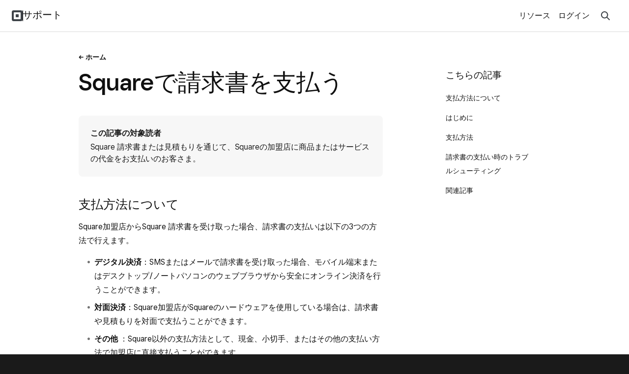

--- FILE ---
content_type: text/html; charset=utf-8
request_url: https://squareup.com/help/jp/ja/article/5138-pay-invoices-with-square
body_size: 22362
content:
<!DOCTYPE html><html class="no-js" lang="ja"><head><script>document.querySelector('html').classList.remove('no-js');</script><meta content="text/html; charset=utf-8" http-equiv="Content-Type" /><meta content="width=device-width, initial-scale=1, user-scalable=no, minimal-ui, shrink-to-fit=no" name="viewport" /><meta content="telephone=no" name="format-detection" /><meta content="{&quot;env&quot;:&quot;production&quot;,&quot;country_code&quot;:&quot;JP&quot;,&quot;lang_code&quot;:&quot;ja&quot;,&quot;locale_code&quot;:&quot;ja-JP&quot;,&quot;country_default_language&quot;:&quot;ja&quot;,&quot;default_country&quot;:&quot;US&quot;,&quot;default_language&quot;:&quot;en&quot;,&quot;supported_countries&quot;:[&quot;US&quot;,&quot;AU&quot;,&quot;FR&quot;,&quot;CA&quot;,&quot;GB&quot;,&quot;JP&quot;,&quot;IE&quot;,&quot;ES&quot;],&quot;available_languages&quot;:[&quot;ca&quot;,&quot;en&quot;,&quot;en-AU&quot;,&quot;en-CA&quot;,&quot;en-GB&quot;,&quot;en-IE&quot;,&quot;en-US&quot;,&quot;fr&quot;,&quot;fr-FR&quot;,&quot;fr-CA&quot;,&quot;es&quot;,&quot;es-ES&quot;,&quot;ca-ES&quot;,&quot;es-US&quot;,&quot;ja&quot;,&quot;ja-JP&quot;,&quot;pt&quot;,&quot;pt-PT&quot;]}" name="sq:environment" /><meta content="{&quot;eventstream&quot;:&quot;help-center&quot;,&quot;google_universal&quot;:&quot;UA-9517040-46&quot;,&quot;autotrack&quot;:{&quot;page_view&quot;:true,&quot;link_click&quot;:true,&quot;scroll_depth&quot;:true},&quot;one_trust_script_src&quot;:&quot;https://cdn.cookielaw.org/scripttemplates/otSDKStub.js&quot;,&quot;enable_one_trust_blocking&quot;:true,&quot;simulate_eu_one_trust_request&quot;:false,&quot;one_trust_data_domain_script&quot;:&quot;c4657020-c7d1-4a14-a091-267a7ee4863e&quot;,&quot;enable_usa_and_canada_one_trust&quot;:true,&quot;pass_square_geo_to_one_trust&quot;:true,&quot;show_one_trust_footer_link_for_usa_and_canada&quot;:true,&quot;cdp_heartbeat_interval_seconds&quot;:5,&quot;enable_cdp_heartbeat_url_regex&quot;:&quot;https://squareup.com/help/&quot;,&quot;enable_datadog_rum&quot;:true,&quot;cdp&quot;:&quot;842c0228-a6d3-4a34-96df-2ea582e66088&quot;,&quot;cdp_entity_type&quot;:&quot;anonymous_visitor&quot;,&quot;cdp_entity_id&quot;:&quot;2240f6f9-aea6-4915-ac70-d547654af975&quot;}" name="sq:tracking" /><meta content="{&quot;enabled&quot;:true,&quot;domain&quot;:&quot;tealium-f.squarecdn.com&quot;,&quot;delay&quot;:1000}" name="sq:gtm" /><meta content="{&quot;display_web_messaging&quot;:false,&quot;ada_enabled_in_locale&quot;:true,&quot;ungated_messaging_enabled&quot;:false,&quot;enable_mercury_help_chat&quot;:false,&quot;ungated_enabled&quot;:false,&quot;enable_unified_chat_component&quot;:false,&quot;enable_spotlight_experiment_in_supportcenter&quot;:false}" name="sq:flags" /><link type="application/opensearchdescription+xml" href="https://supportcenter-production-f.squarecdn.com/help/opensearch.xml" rel="search" title="Search Square Support" /><meta name="csrf-param" content="authenticity_token" />
<meta name="csrf-token" content="ceKBHiHANsAsFHbbv4qc_7UJHL1tgRkOeSxeaPoYINZEmnBH_yrGeUISBJJFApigxSS4hAxgRQINXfywUuOAnA" /><link rel="stylesheet" href="https://supportcenter-production-f.squarecdn.com/help/assets/application-b28e3da57cca66d35630c208675852ce96dc4b9eb5f7763274b93caeb1b4ced6.css" /><link rel="stylesheet" href="https://supportcenter-production-f.squarecdn.com/help/assets/application_market_styles-2175b5aad0762494c14e6875a2926541263439a0330df789d78c2674508ec8de.css" /><link rel="stylesheet" href="https://supportcenter-production-f.squarecdn.com/help/assets/application_monochrome_styles-b5b87004527a8dc24f681c9430c0ec4fd0b1d1c10c77961584a1d6dbab20f66f.css" /><link rel="stylesheet" href="https://supportcenter-production-f.squarecdn.com/help/assets/rst-pilot-experiment_enabled-8ccb04f776b08fc9c682a37b6d70b02c4aed89cd322bca52a97e2b96a512ca2b.css" /><link rel="stylesheet" href="https://supportcenter-production-f.squarecdn.com/help/assets/ada-0e705bdef86e35c8b8792495af744acc60cdd73f65f5f498864c082196f8e549.css" />    <script type="application/ld+json">
      {
        "@context": "http://schema.org", //static
        "@type": "Article",  //static
        "author": "Square", //static
        "datePublished": "2016-01-20 17:13:08 -0800",
        "mainEntityOfPage": {
          "@type": "WebPage", //static
          "@id": "https://squareup.com/help/jp/ja/article/5138-pay-invoices-with-square"  //url
        },
        "headline": "Squareで請求書を支払う",
        "image": {  // square logo as default
          "@type": "ImageObject", //static
          "url": "https://public-web-staging-f.squarecdn.com/guides/shared/square-logo.png",
          "width": 160,
          "height": 60
        },
        "publisher": {  //static
          "@type": "Organization",
          "name": "Square",
          "logo": {
            "@type": "ImageObject",
            "url": "https://public-web-staging-f.squarecdn.com/guides/shared/square-logo.png",
            "width": 160,
            "height": 60
          }
        }, //first sentence of the article
        "description": "Square加盟店からSquare 請求書を受け取った場合、請求書の支払いは以下の3つの方法で行えます。",
        "dateModified": "2025-10-07 11:17:04 -0700"
      }
    </script>
  <link rel="canonical" href="/help/jp/ja/article/5138-pay-invoices-with-square" />
<link href="/help/es/ca/article/5138-pay-invoices-with-square" hreflang="ca-es" rel="alternate" /><link href="/help/au/en/article/5138-pay-invoices-with-square" hreflang="en-au" rel="alternate" /><link href="/help/ca/en/article/5138-pay-invoices-with-square" hreflang="en-ca" rel="alternate" /><link href="/help/gb/en/article/5138-pay-invoices-with-square" hreflang="en-gb" rel="alternate" /><link href="/help/ie/en/article/5138-pay-invoices-with-square" hreflang="en-ie" rel="alternate" /><link href="/help/us/en/article/5138-pay-invoices-with-square" hreflang="en-us" rel="alternate" /><link href="/help/us/en/article/5138-pay-invoices-with-square" hreflang="en" rel="alternate" /><link href="/help/us/en/article/5138-pay-invoices-with-square" hreflang="x-default" rel="alternate" /><link href="/help/es/es/article/5138-pay-invoices-with-square" hreflang="es-es" rel="alternate" /><link href="/help/us/es/article/5138-pay-invoices-with-square" hreflang="es-us" rel="alternate" /><link href="/help/fr/fr/article/5138-pay-invoices-with-square" hreflang="fr-fr" rel="alternate" /><link href="/help/ca/fr/article/5138-pay-invoices-with-square" hreflang="fr-ca" rel="alternate" /><link href="/help/jp/ja/article/5138-pay-invoices-with-square" hreflang="ja" rel="alternate" /><title>Squareで請求書を支払う | Squareヘルプセンター - JP</title></head><body class="article" data-market-theme="monochrome"><div id="root"></div><script async="" src="https://xms-production-f.squarecdn.com/optimizelyjs/8447815042.js"></script><script src="https://supportcenter-production-f.squarecdn.com/help/assets/application-e85c032648b7b405ef472026054b1a6e122ef7db4ac8d5ab3b3dc5bc45a4d06c.js"></script><script src="https://supportcenter-production-f.squarecdn.com/help/assets/youtube_iframe_player-e7404a98d77d99cd56f0d33e322a4cea9069af79a6dd18e12102b463fa39cb09.js"></script><script src="https://supportcenter-production-f.squarecdn.com/help/assets/ada.embed2-4446aacf9149c6f003980bd69240d5dc5318df36545cdd2058b2f3bf83c03c26.js" id="__ada" data-lazy="true"></script><script src="https://supportcenter-production-f.squarecdn.com/help/assets/ada_history_manager-374ada571e5eb1e2ac19b135e81fd8aae378a237660aa3df1bfaa4091db4886a.js"></script><script src="https://supportcenter-production-f.squarecdn.com/help/assets/ada_requester-a3819dd8c5a4b5e3865ac434bf9896501c15d94418258580aaf6f2fa74e04c3e.js"></script><script>setupAdaBot('{"bot_slug":"sq-japan","greeting":"","language":"ja","personalization_data":{"accepts_payment_cards":false,"has_square_online_store":false,"host_url":"squareup.com","is_activated":false,"is_ato_confirmed":false,"is_ato_frozen":false,"is_restaurant_merchant":false,"is_retail_merchant":false,"is_user_deactivated":false,"is_user_frozen":false,"is_user_logged_in":false,"merchant_has_multiple_units":false,"merchant_uses_appointments":false,"merchant_uses_payroll":false,"redirected_from_ivr":false,"redirected_from_sms_off_hours":false,"sq_anonymous_token":"2240f6f9-aea6-4915-ac70-d547654af975","sq_unit_token":"","sq_merchant_token":"","sq_person_token":"","sq_employment_token":"","user_first_name":"","uses_product_with_phone_support":false,"top_bar_content":"お問い合わせ","is_priority":false,"is_high_gpv_merchant":false,"tenure":"","annualized_gpv_usd":"","high_level_segment":"","high_level_sub_segment":"","status":"","has_open_disputes":"","products":[]}}');</script><script src="https://supportcenter-production-f.squarecdn.com/help/assets/helpshift_requester-db9a0c3b3c9b4bd543631168ad68bf2429d7e87ee99ff157ecadfbcad09eb9b7.js"></script><script>const contactPathLocalized = '/help/jp/ja/contact?panel=FAB456B04971';
const shouldInitializeAda = !!true;
const showUnifiedChatComponent = false;
fetchHelpshiftData(true, true);</script><script>$(document).ready(function () {
  // This search implementation uses the "classname" local variable to prefix our selectors,
  // this allows us to select elements specific to this section even if multiple instances of
  // search_form are used in one page
  const classes = asClassnameSelectors('nav-search')
  // There should only be one nav-search instance on the page at a time.
  const navSearchClassname = ".nav-search"
  const navSearch = $(navSearchClassname)
  const isNavSearch = classes.includes(navSearchClassname) && navSearch.length;

  const clearIcon = $(sectionSpecific('#clear-search-icon'))
  const searchResults = $(sectionSpecific('.search-results'))
  const searchInput = $(sectionSpecific('#welcome-search-query'))
  // This input holds the UUID for the current search query.
  const queryIdInput = $(sectionSpecific('#welcome-search-query-id'))
  const suggestedArticleList = $(sectionSpecific('#sc-evo-default-suggested-article-list'))
  const form = $(sectionSpecific('#welcome-search'))

  const searchIconComponent = '' +
    '<div class="menu-item-search-icon">' +
      '<svg width="24" height="24" viewBox="0 0 24 24" fill="none" xmlns="http://www.w3.org/2000/svg">' +
        '<path fill-rule="evenodd" clip-rule="evenodd" d="M10.5 6a4.5 4.5 0 1 0 0 9 4.5 4.5 0 0 0 0-9zM4 10.5a6.5 6.5 0 1 1 11.762 3.816l3.977 3.977a1 1 0 0 1-1.414 1.414l-3.972-3.972A6.5 6.5 0 0 1 4 10.5z" fill="#3E4348"/>' +
      '</svg>' +
    '</div>';

  function asClassnameSelectors(classes) {
    // converts "classname_1 classname_2" to ".classname_1.classname_2"
    return classes.split(' ').map((klass) => `.${klass}`).join("");
  }

  // Ensures a selector is specific to this instance of the search_form if there are
  // multiple instances of the search_form on the page.
  function sectionSpecific(selector) {
    return `${classes} ${selector}`
  }

  function refreshQueryId() {
    queryIdInput.val(window.uuidv4());
  }

  function updateInputPlaceholder(window_width) {
    if (window_width < 740) {
      searchInput.attr('placeholder', "何かお困りですか?");
    } else {
      searchInput.attr('placeholder', "質問、キーワード、トピックを検索");
    }
  }

  function checkDefaultSuggestedArticleList() {
    if (searchInput.val().length === 0) {
      clearIcon.hide();
      suggestedArticleList.show();
    } else {
      clearIcon.show();
    }
  }

  function trackCtrImpression(input_text) {
    if (!window.ctr_impression_logged && input_text.length >= 2) {
      Sq.Tracking.eventQueue.enqueue(() => {
        if (Sq.OneTrust.advertisingTrackingEnabled) {
          Sq.Tracking.es.trackV2({
            catalog_name: 'help_center_ctr_suggest',
            help_center_ctr_suggest_value: 'impression',
            locale_country_code: "JP",
            locale_language: "ja"
          });
        }
      });
      window.ctr_impression_logged = true;
    }
  }

  function isMobile() {
    const viewWidth = Math.max(document.documentElement.clientWidth || 0, window.innerWidth || 0)
    // We don't have access to the SCSS breakpoint variables here, but this should match with 'small'
    return viewWidth < 740
  }

  function scrollToTopOnMobile() {
    if(isMobile()) {
      // Needs to be placed in a timeout as iOS will automatically set the scroll position when
      // focusing an input
      setTimeout(() => {
        const scrollTo = document.querySelector(sectionSpecific('.scroll-to'))
        scrollTo.scrollIntoView(true)
      }, 100)
    }
  }

  function handleSearchInputEvents() {
    let previousLength = 0;

    searchInput
      .focus(function () {
        scrollToTopOnMobile()
        checkDefaultSuggestedArticleList();
        searchResults.addClass('active');
      })
      .blur(function () {
        // Without this timeout the search results will disappear before the user's click can be registered.
        setTimeout(function () {
          if (isNavSearch) {
            navSearch.hide();
            searchInput.val('');
          }
        }, 200);
        searchResults.removeClass('active');
      })
      .on('input', function () {
        checkDefaultSuggestedArticleList();
        const searchInputText = $(this).val();
        const currentLength = searchInputText.length;
        if (currentLength > previousLength) {
          previousLength = currentLength;
        } else if (!currentLength || Math.abs(currentLength - previousLength) >= 4) {
          previousLength = currentLength;
          refreshQueryId()
        }

        trackCtrImpression(searchInputText)
      });
  }

  function handleFormSubmission() {
    form.on('submit', function (e) {
      searchResults.removeClass('active');
      Sq.CDPLogger.logEvent('Conduct Full Search', {
        'SearchQuery': searchInput.val(),
        'QueryId': queryIdInput.val(),
        'SessionId': '',
        'SearchBarLocation': 'article page - top right corner'
      });
    });
  }

  function handleSearchResultClick() {
    searchResults.on('click', 'a', function () {
      searchResults.removeClass('active');
    });
  }

  function handleNavSearchIconClick() {
    if (isNavSearch) {
      // Triggers displaying the Search input when the search icon in the nav is clicked.
      $("[data-nav-search-trigger]").on('click', function () {
        navSearch.toggle();
        $('html').removeClass(
          'navigation-drawer-active'
        );

        if (navSearch.is(':visible')) {
          searchInput.focus();
        }
      });
    }
  }

  function handleSearchIconClick() {
    $(sectionSpecific('#search-icon')).on('click', function () {
      searchInput.focus();
    });
  }

  function handleClearIconClick() {
    clearIcon.on('click', function () {
      searchInput.val('');

      if (isNavSearch) {
        navSearch.hide();
      } else {
        searchInput.focus();
        checkDefaultSuggestedArticleList();
      }
    });
  }

  function handleWindowResize() {
    $(window).resize(function () {
      updateInputPlaceholder(window.innerWidth);
    });
  }

  function showBookshelfResults(request, response, sellerResponse) {
    if (sellerResponse === undefined) return;

    let totalResults = sellerResponse.total_result_count;

    if (totalResults > 0) {
      let results = sellerResponse.document_results.map(function (result, index) {
        let document_kind_name = "Help Article";
        if (result.document.document_kind === 4) {
          document_kind_name = "Community Answer";
        } else if (result.document.document_kind === 7) {
          document_kind_name = "Weebly Help Article";
        }
        return {
          label: result.document.title,
          value: result.document.title,
          url: result.document.url,
          kind: result.document.document_kind,
          score: result.score,
          doc_id: result.document.document_id,
          // Start index at 1
          index: index + 1,
          kind_name: document_kind_name
        }
      });

      Sq.CDPLogger.logEvent(`View Search Suggestions`, {
        'Feature': 'Search',
        'Query': request.term,
        'QueryId': queryIdInput.val(),
        'SessionId': "",
        'Suggestions': results,
        'SearchBarLocation': 'article page - top right corner'
      });

      response(results);
    } else {
      response([{
        label: "エンターキーを押して検索",
        id: "submit-label",
      }]);
    }
  }

  const autocompleteArgs = {
    source: function (request, response) {
      $.ajax({
        dataType: "json",
        type: 'GET',
        url: "/api/v1/bookshelf/search",
        data: {
          "data": JSON.stringify({
            "source": "HELP_CENTER",
            "search_text": request.term,
            "search_type": 'SUGGEST',
            "document_kinds": ['HELP_CENTER_ARTICLE', 'COMMUNITY_POST', 'WEEBLY_HELP_ARTICLE'],
            "locale": {
              "country_code": "JP",
              "language_code": "ja",
            },
            "page": 1,
            "per_page": 6
          })
        },
        success: function (data) {
          showBookshelfResults(request, response, data);
        },
        error: function (data) {
        }
      });
    },
    minLength: 2,
    delay: 200,
    // This method runs whenever a user clicks on a search suggestion
    select: function (event, ui) {
      function stripHtmlTags(html) {
        return html.replace(/<[^>]*>/g, '');
      }

      // This prevents raw label text from overwriting the stripped label text below
      event.preventDefault();
      if (ui.item) {
        // Bookshelf returned no results and the user clicked on the default label
        // which tells me them to hit search
        if (ui.item.id === "submit-label") {
          form.submit();
          return;
        }
        // Updates the search input with the selected suggestion label text after stripping out HTML tags
        // Without this we would place <b> tags in the search input
        searchInput.val(stripHtmlTags(ui.item.label))
        form.submit();
        Sq.CDPLogger.logEvent(`Click Search Suggestion`, {
          'Feature': 'Search',
          'ItemURL': ui.item.url,
          'DocumentKind': ui.item.kind,
          'DocumentType': ui.item.kind_name,
          'SearchRank': ui.item.score,
          'SearchIndex': ui.item.index,
          'SessionId': "",
          'QueryId': queryIdInput.val(),
          'SearchBarLocation': 'article page - top right corner'
        });
        refreshQueryId()
      }
    },
    response: function (event, ui) {
      if (ui.content.length > 0) {
        suggestedArticleList.hide();
      }
    },
    focus: function (event) {
      event.preventDefault(); // <-- prevent the input value from being updated.
    }
  };

  // Used as a default when Bookshelf returns no results for the user's search
  function submitSearchComponent(item) {
    return (
      '<div class="ui-menu-title-only">' +
        item.label +
      '</div>'
    )
  }

  function suggestionComponent(item) {
    return (
      searchIconComponent +
      '<a>' +
        '<div class="ui-menu-title-label">' +
          item.label +
        '</div>' +
      '</a>'
    )
  }

  $(sectionSpecific(".article-search-query")).autocomplete(
    $.extend({appendTo: sectionSpecific('.sc-evo-search-results-list')}, autocompleteArgs))
    .data("ui-autocomplete")
    ._renderItem = function (ul, item) {
    //  When Bookshelf returns no results for the user's search, we display some
    //  default text in the results list
    if (item.id === "submit-label") {
      return $('<li></li>').attr('id', item.id)
        .append(submitSearchComponent(item))
        .appendTo(ul);
    }

    // Creates and appends the specific results item
    return $("<li></li>")
      .data('item.autocomplete', item)
      .append(suggestionComponent(item))
      .appendTo(ul);
  };

  function initialize_event_handlers() {
    // Search input event handlers
    handleSearchInputEvents()
    handleSearchIconClick()
    handleClearIconClick()

    handleFormSubmission()
    handleSearchResultClick()
    handleNavSearchIconClick()
    handleWindowResize()
  }

  initialize_event_handlers()
  // Sets the Query ID for the first time
  refreshQueryId()
  // Default to blur when page first loads
  searchInput.blur();
  // Sets the placeholder text on page load
  updateInputPlaceholder(window.innerWidth);
});</script><script src="https://supportcenter-production-f.squarecdn.com/help/assets/feedback-ca4e9f0a133f5fc86be2cace013d13c71bab92825d5496bfa34b799af582e141.js"></script><script>//always initialized on every view to keep track of log in <-> log out transitions
Sq.OnLoad.dom(() => {
    if (!window.adaHistoryManager) {
        window.adaHistoryManager = new Sq.AdaHistoryManager(
            "false" === "true",
            Sq.OneTrust.functionalityTrackingEnabled
        );
    }
})</script><script>const currentUnitToken = ''
Sq.CDPLogger.init(currentUnitToken);</script><script src="https://supportcenter-production-f.squarecdn.com/help/assets/yext-analytics-50b4e8aefc3705fc2f66c68f36e8a591052d15c9912b505fb39d97df64ba805d.js"></script><script>const searchAnalytics = YextAnalytics.provideSearchAnalytics({
  experienceKey: 'production-ja-jp-supportcenter-search',
  experienceVersion: 'PRODUCTION',
  businessId: 3844312,
  domain: 'https://answers.yext-pixel.com'
});</script><header data-entry-id="6CYG9BYsshJgu0SfYqZNLN" id="header" role="banner"><nav class="navigation grid-flex grid-align-justify grid-valign-middle grid-space-none" role="navigation"><div class="column navigation-logo grid-flex grid-valign-middle grid-space-none"><div class="column"><a href="https://squareup.com/jp/ja" title="Square"><img alt="Square" width="22" height="22" src="//images.ctfassets.net/2d5q1td6cyxq/3YgLxN3bwu02VIZ6uzKev8/91925413e0032c61d5b8328aaca33c5c/square_44px.svg" /></a></div><div class="column navigation-line"></div><div class="column"><a class="navigation-subtitle-link" href="/help/jp/ja" title="サポート">サポート</a></div></div><div class="column navigation-main grid-flex grid-valign-middle grid-space-none"><div class="column navigation-menu"><div class="grid-flex-at-medium grid-space-none grid-align-justify grid-valign-middle"><div class="column expand"><ul class="reset gap-vert-none grid-space-none grid-auto-at-medium grid-valign-middle grid-align-right" role="menubar"><li class="column navigation-node"><button aria-controls="category-6fctb9GEXPMkZk3fAvZ6v2" aria-expanded="false" aria-haspopup="true" class="navigation-button" role="menuitem">リソース</button><ul aria-hidden="true" class="reset gap-none" id="category-6fctb9GEXPMkZk3fAvZ6v2" role="menu"><li><a class="navigation-category-link" href="/jp/ja/townsquare" role="menuitem">ブログ</a></li><li><a class="navigation-category-link" href="https://community.squareup.com/t5/Seller-Community-Japan/ct-p/Seller_Community_JA?profile.language=ja" role="menuitem">Square コミュニティ</a></li><li><a class="navigation-category-link" href="https://www.issquareup.com/" role="menuitem">Square ステータス</a></li></ul></li></ul></div><div class="column no-shrink navigation-actions"><ul class="reset gap-vert-none grid-space-none grid-auto-at-medium grid-valign-middle" role="menubar"><li class="column navigation-node"><div class="display-inline-block" data-entry-id="3M6oIw2RVtxBeNHPrEvXXx"><a class="navigation-link" href="https://app.squareup.com/login?return_to=%2Fhelp%2Fjp/ja">ログイン</a></div></li></ul></div></div></div><div class="column navigation-search"><a class="navigation-button" data-nav-search-trigger="" href="#" id="nav-search-icon"><svg width="24" height="24" viewBox="0 0 24 24" fill="none" xmlns="http://www.w3.org/2000/svg">
<path fill-rule="evenodd" clip-rule="evenodd" d="M5.11531 5.11531C7.93575 2.29488 12.5087 2.29491 15.3292 5.11531C17.9096 7.69576 18.1267 11.7413 15.9854 14.5714L21.2071 19.793L19.793 21.2071L14.5714 15.9854C11.7413 18.1267 7.69576 17.9096 5.11531 15.3292C2.29491 12.5087 2.29488 7.93575 5.11531 5.11531ZM13.9151 6.52938C11.8757 4.49002 8.56876 4.48999 6.52938 6.52938C4.48999 8.56876 4.49002 11.8757 6.52938 13.9151C8.56878 15.9545 11.8757 15.9545 13.9151 13.9151C15.9545 11.8757 15.9545 8.56878 13.9151 6.52938Z" fill="#3e4348"/>
</svg>
</a></div><div class="column no-shrink navigation-toggle"><button aria-controls="navigation" aria-expanded="false" aria-haspopup="true" aria-label="メニューを開く" class="navigation-drawer-trigger"><div class="navigation-drawer-icon"><span></span><span></span><span></span><span></span></div></button></div></div></nav></header><div class="main-content" role="main"><div class="column"><script>function logSelect(search_text, search_type, country_code, language_code, document_id) {
  if(document_id === 'cash-help-fake-article') return;
  $.ajax({
    dataType: "json",
    type: "GET",
    url: "/api/v1/bookshelf/log-click-through",
    data: {
      "data": JSON.stringify({
        "source": "HELP_CENTER",
        "search_text": search_text,
        "search_type": search_type,
        "locale": {
          "country_code": country_code,
          "language_code": language_code
        },
        "document_id": document_id
      })
    }
  })
};</script><section class="search-section nav-search" id="search-bar"><form id="welcome-search" class="sc-evo-search-form" action="/help/jp/ja/article/search" accept-charset="UTF-8" method="get"><div class="search-field-wrapper scroll-to"><div class="field search-field"><div class="field-input"><input autocapitalize="off" autocomplete="off" autocorrect="off" class="article-search-query search-input" id="welcome-search-query" maxlength="100" name="q" type="text" value="" /><input id="welcome-search-query-id" name="query_id" type="hidden" value="" /><div class="spinner spinner-small" id="loading-icon"></div><div id="clear-search-icon"><svg width="24" height="24" viewBox="0 0 24 24" fill="none" xmlns="http://www.w3.org/2000/svg">
  <path fill-rule="evenodd" clip-rule="evenodd" d="M4.707 3.293a1 1 0 1 0-1.414 1.414L10.586 12l-7.293 7.293a1 1 0 1 0 1.414 1.414L12 13.414l7.293 7.293a1 1 0 1 0 1.414-1.414L13.414 12l7.293-7.293a1 1 0 1 0-1.414-1.414L12 10.586 4.707 3.293z" fill="#000"/>
</svg>
</div><div id="search-icon"><svg width="24" height="24" viewBox="0 0 24 24" fill="none" xmlns="http://www.w3.org/2000/svg">
<path fill-rule="evenodd" clip-rule="evenodd" d="M5.11531 5.11531C7.93575 2.29488 12.5087 2.29491 15.3292 5.11531C17.9096 7.69576 18.1267 11.7413 15.9854 14.5714L21.2071 19.793L19.793 21.2071L14.5714 15.9854C11.7413 18.1267 7.69576 17.9096 5.11531 15.3292C2.29491 12.5087 2.29488 7.93575 5.11531 5.11531ZM13.9151 6.52938C11.8757 4.49002 8.56876 4.48999 6.52938 6.52938C4.48999 8.56876 4.49002 11.8757 6.52938 13.9151C8.56878 15.9545 11.8757 15.9545 13.9151 13.9151C15.9545 11.8757 15.9545 8.56878 13.9151 6.52938Z" fill="#3e4348"/>
</svg>
</div></div></div></div></form><div class="search-results"><div class="sc-evo-search-results-list"><div id="sc-evo-default-suggested-article-list"><div class="content"><div class="h5 suggestion-title">人気の記事</div></div><ul><li class="suggestions-ui-menu-item"><a href="/help/jp/ja/article/8370-apply-for-qr-code-payments"><div class="ui-menu-title-only">QRコード決済を申し込む</div></a></li><li class="suggestions-ui-menu-item"><a href="/help/jp/ja/article/5584-devices-compatible-with-square-contactless-and-chip-card-reader"><div class="ui-menu-title-only">Square リーダーに対応している端末一覧</div></a></li><li class="suggestions-ui-menu-item"><a href="/help/jp/ja/article/3807-deposit-options-with-square"><div class="ui-menu-title-only">Squareの振込スケジュールについて詳しく</div></a></li><li class="suggestions-ui-menu-item"><a href="/help/jp/ja/article/5068-what-are-square-s-fees"><div class="ui-menu-title-only">Squareの手数料について</div></a></li><li class="suggestions-ui-menu-item"><a href="/help/jp/ja/article/6711-jp-only-e-money-application"><div class="ui-menu-title-only">電子マネーを申し込む</div></a></li><li class="suggestions-ui-menu-item"><a href="/help/jp/ja/article/6040-jp-only-jcb-limited-availability-irf-application"><div class="ui-menu-title-only">JCB、Diners Club、Discoverへのお申し込み</div></a></li></ul></div></div></div></section><section class="pad-bottom-small pad-bottom-medium-at-medium grid-align-center-at-large grid-col-space-none" id="article-body"><div class="content pad-top-large pad-top-large-at-medium"><div class="article-breadcrumb core-type-paragraph-medium-20 gap-bottom-line"><a class="link arrow-left" href="/help/jp/ja">ホーム</a></div><div class="grid-2-at-medium grid-col-space-xl-at-medium"><div class="column two-thirds-at-medium"><article><h1>Squareで請求書を支払う</h1><div class="toc-dropdown hide-at-medium gap-bottom-small"><a class="toc-dropdown-trigger" data-transition-state="on" data-transition-target="toc-dropdown-menu" href="#"><div class="grid-flex grid-valign-middle"><div class="column expand">こちらの記事</div><div class="column"><div class="arrow"></div></div></div></a><div class="toc-dropdown-menu collapse fade" data-transition-state="on" data-transition-types="collapse fade" id="toc-dropdown-menu"><a data-transition-state="on" data-transition-target="toc-dropdown-menu" href="#58b4c9cb490393f51e10cb9a13e6ef26">支払方法について</a><a data-transition-state="on" data-transition-target="toc-dropdown-menu" href="#3656b242759f731375a8affd5ff90a8f">はじめに </a><a data-transition-state="on" data-transition-target="toc-dropdown-menu" href="#d6df8b99c7721647084fc1b073cf3fc0">支払方法</a><a data-transition-state="on" data-transition-target="toc-dropdown-menu" href="#bad3cfd11b5233a761e4ad0a25e71010">請求書の支払い時のトラブルシューティング</a><a data-transition-state="on" data-transition-target="toc-dropdown-menu" href="#b8e7a3804eb262e33e49daf0e45ee937">関連記事</a></div></div><div class="rst-pilot-fragment-primary">
<div class="fragment-heading">この記事の対象読者</div>
<div class="fragment-content">Square 請求書または見積もりを通じて、Squareの加盟店に商品またはサービスの代金をお支払いのお客さま。</div>
</div>
<h2 id="58b4c9cb490393f51e10cb9a13e6ef26">支払方法について</h2>
<p>Square加盟店からSquare 請求書を受け取った場合、請求書の支払いは以下の3つの方法で行えます。</p>
<ul>
<li><p><b>デジタル決済</b>：SMSまたはメールで請求書を受け取った場合、モバイル端末またはデスクトップ/ノートパソコンのウェブブラウザから安全にオンライン決済を行うことができます。</p></li>
<li><p><b>対面決済</b>：Square加盟店がSquareのハードウェアを使用している場合は、請求書や見積もりを対面で支払うことができます。</p></li>
<li><p><b>その他</b> ：Square以外の支払方法として、現金、小切手、またはその他の支払い方法で加盟店に直接支払うことができます。 </p></li>
</ul>
<p>加盟店によって異なる支払い期間が設定されている場合がありますので、請求書の内容をよく確認し、加盟店の指示に沿って行ってください。</p>
<h2 id="3656b242759f731375a8affd5ff90a8f">はじめに </h2>
<p>Square加盟店から請求書または見積もりを受け取った場合、以下の決済手段を利用してオンラインでお支払いを完了できます。</p>
<ul>
<li><p>デビット/クレジットカード</p></li>
<li><p>Apple PayやGoogle Payなどのモバイルウォレット</p></li>
<li><p>Squareギフトカード（実物または電子版） </p></li>
</ul>
<p>支払いオプションは、Square加盟店によって異なる場合があります。ご利用可能な支払方法についてのお問い合わせは、直接加盟店にご連絡ください。 </p>
<h2 id="d6df8b99c7721647084fc1b073cf3fc0">支払方法</h2>
<h3>デビット/クレジットカードで支払う </h3>
<p>請求書の支払いは、<a href="https://squareup.com/help/article/5085">利用可能なカード</a>で完了できます。<br><br>支払うには、以下のとおりに進めます。  </p>
<ol>
<li><p>受信トレイから、請求書のメールまたはSMSを開き、[<b>請求書を支払う</b>] をクリックします。</p></li>
<li><p>カード番号、有効期限（月/年）、CVVを入力します。</p></li>
<li><p>画面の指示に沿って、決済を完了します。</p></li>
</ol>
<h3>モバイルウォレットで支払う</h3>
<p>Apple PayやGoogle Payなどのモバイルウォレットで支払いが可能です。</p>
<p>支払うには、以下のとおりに進めます。</p>
<ol>
<li><p>受信トレイから、請求書のメールまたはSMSを開き、[<b>請求書を支払う</b>] をクリックします。</p></li>
<li><p>[<b>Apple Pay</b>] または [<b>Google Pay</b>] を選択します。 </p></li>
<li><p>画面の指示に沿って、決済を完了します。</p></li>
</ol>
<h3>Square ギフトカードで支払う</h3>
<p>請求書を送付している事業者のSquareギフトカード（実物または電子版）をお持ちの場合、それを使って支払いができます。支払いを進める前に [<b>残高を確認する</b>] を選択すると、使用するギフトカードの残高を確認できます。</p>
<p>Square ギフトカードで支払うには： </p>
<ol>
<li><p>受信トレイから、請求書のメールまたはテキストメッセージを開き、[<b>ギフトカード</b>] をクリックします。</p></li>
<li><p>ギフトカード番号と適用する金額を入力します。</p></li>
</ol>
<h2 id="bad3cfd11b5233a761e4ad0a25e71010">請求書の支払い時のトラブルシューティング</h2>
<ul>
<li><p>JCB、Diners Club、Discoverなどのカードブランドの利用可否は、加盟店によって異なります。ご利用可能な支払方法についてのお問い合わせは、加盟店に直接ご連絡ください。</p></li>
<li><p>請求書のお支払い時には、お使いのブラウザまたはモバイル端末が最新の状態であることをご確認ください。</p></li>
<li><p>カードが承認されない場合、Squareではその具体的な理由はわかりません。詳細については、カード会社にお問い合わせください。</p></li>
<li><p>安全で確実な処理環境を確保するため、支払い試行が何度も失敗した場合、Squareは請求書を取り消すことがあります。カードが承認されない場合は、事業主に請求書の再送信を依頼してください。また、取引を承認してもらうため、カード発行会社にもご連絡されることをお勧めします。</p></li>
<li><p>カードが受け付けられないというエラーが表示される場合は、支払いカードやギフトカードの番号、有効期限、CVVなど、入力したすべての情報が正確かどうかご確認ください。</p></li>
<li><p>送信元からのテキストメッセージ連絡を誤ってオプトアウトしてしまった場合は、該当するメッセージスレッドで「Start」または「Unstop」と送信することで、再度メッセージを受信できるようになります。</p></li>
</ul>
<h2 id="b8e7a3804eb262e33e49daf0e45ee937">関連記事</h2>
<ul>
<li><p><a href="https://squareup.com/help/article/8387-create-and-send-invoices">請求書を作成・送信する</a></p></li>
<li><p><a href="https://squareup.com/help/jp/ja/article/8508-accept-payment-for-an-invoice">請求書の支払いを受け付ける</a></p></li>
</ul>
<p></p><section class="feedback-container gap-bottom-base-at-extra-small gap-bottom-medium-at-medium"><div class="tile feedback-variation gap-top-medium-at-small"><form id="feedback-form" class="feedback-form" data-feedback-form="true" action="#" accept-charset="UTF-8" method="post"><input type="hidden" name="authenticity_token" value="gNxbInuQMUyyHY22wcKkQIafzzcGhmTFQSWNp9cdRQh9sWsIwqIuXF7Swrir4jrlxIcwiK6EQCTssuTCKe5KrA" autocomplete="off" /><div class="feedback-prompt pad-small active"><div class="grid-1-at-extra-small grid-auto-at-small grid-row-space-line"><div class="column feedback-instructions flex-grow"><div class="h6">この記事はお役に立ちましたか？</div></div><div class="column"><div class="response-buttons grid-flex grid-space-line"><div class="column"><a class="button button-alt feedback-yes" data-feedback="yes" tabindex="1"><div class="grid-flex grid-space-none grid-valign-middle"><div class="column no-shrink emoji"><svg width="24" height="24" viewBox="0 0 24 24" fill="none" xmlns="http://www.w3.org/2000/svg">
<path fill-rule="evenodd" clip-rule="evenodd" d="M15.4141 1C16.8578 1.00006 17.9739 2.26698 17.792 3.69922L17.1318 8.89062L19.6133 8.94629C21.4752 8.98786 22.9037 10.7301 22.375 12.6055C21.9679 14.0495 21.3541 15.9499 20.5654 17.5498C20.172 18.348 19.7141 19.1136 19.1885 19.7168C18.6738 20.3073 18.0018 20.8467 17.1641 20.9863C15.5084 21.2622 13.6341 21.1181 11.8008 20.8652C10.8764 20.7377 9.93889 20.5788 9.02637 20.4229C8.5034 20.3335 7.98892 20.246 7.48438 20.1641C7.40596 20.6381 6.99628 21 6.5 21H3C2.44772 21 2 20.5523 2 20V10C2 9.44771 2.44772 9 3 9H6.5C7.01363 9 7.43645 9.38728 7.49316 9.88574C8.6792 9.60888 9.64037 8.83253 10.4941 7.69922C11.5971 6.23503 12.4167 4.31623 13.2188 2.44434C13.5964 1.56326 14.4624 1 15.4141 1ZM15.4141 3C15.2555 3 15.1174 3.09313 15.0576 3.23242C14.281 5.04483 13.369 7.20692 12.0918 8.90234C10.9715 10.3896 9.49589 11.613 7.5 11.9229V18.1426C8.1177 18.2407 8.74399 18.3461 9.36426 18.4521C10.2796 18.6086 11.1864 18.7623 12.0742 18.8848C13.8657 19.1319 15.4917 19.2377 16.8359 19.0137C17.0155 18.9836 17.303 18.8357 17.6807 18.4023C18.0477 17.9812 18.4166 17.385 18.7715 16.665C19.4795 15.2286 20.0546 13.4657 20.4502 12.0625C20.6008 11.5278 20.2107 10.9609 19.5693 10.9463L15.9775 10.8662C15.6944 10.8599 15.427 10.7332 15.2422 10.5186C15.0574 10.304 14.9722 10.0211 15.0078 9.74023L15.8076 3.44727C15.8378 3.20998 15.6532 3.00006 15.4141 3ZM4 19H5.5V11H4V19Z" fill="#005AD9"/>
</svg>
</div><div class="column no-shrink">はい</div></div></a></div><div class="column"><a class="button button-alt button-text-emoji feedback-no" data-feedback="no" tabindex="2"><div class="grid-flex grid-space-none grid-valign-middle"><div class="column no-shrink emoji"><svg width="24" height="24" viewBox="0 0 24 24" fill="none" xmlns="http://www.w3.org/2000/svg">
<path fill-rule="evenodd" clip-rule="evenodd" d="M15.4138 23.136C16.8576 23.1359 17.9737 21.869 17.7917 20.4368L17.1316 15.2454L19.613 15.1897C21.475 15.1481 22.9034 13.4059 22.3748 11.5305C21.9677 10.0865 21.3538 8.18606 20.5652 6.58618C20.1717 5.78797 19.7139 5.02234 19.1882 4.41919C18.6735 3.82869 18.0015 3.28927 17.1638 3.14966C15.5081 2.87377 13.6339 3.01787 11.8005 3.27075C10.8761 3.39826 9.93865 3.55715 9.02612 3.71313C8.50315 3.80253 7.98868 3.88995 7.48413 3.97192C7.40571 3.49787 6.99604 3.13598 6.49976 3.13598H2.99976C2.44747 3.13598 1.99976 3.5837 1.99976 4.13598V14.136C1.99976 14.6883 2.44747 15.136 2.99976 15.136H6.49976C7.01339 15.136 7.4362 14.7487 7.49292 14.2502C8.67896 14.5271 9.64012 15.3035 10.4939 16.4368C11.5969 17.901 12.4164 19.8198 13.2185 21.6916C13.5962 22.5727 14.4622 23.136 15.4138 23.136ZM15.4138 21.136C15.2552 21.136 15.1171 21.0429 15.0574 20.9036C14.2808 19.0912 13.3687 16.9291 12.0916 15.2336C10.9712 13.7464 9.49564 12.523 7.49976 12.2131V5.99341C8.11746 5.89533 8.74374 5.78986 9.36401 5.68384C10.2794 5.52736 11.1861 5.37368 12.074 5.25122C13.8655 5.00412 15.4915 4.89828 16.8357 5.12231C17.0152 5.15235 17.3028 5.30033 17.6804 5.73364C18.0474 6.15478 18.4163 6.75094 18.7712 7.47094C19.4792 8.90737 20.0544 10.6703 20.45 12.0735C20.6006 12.6082 20.2104 13.1751 19.5691 13.1897L15.9773 13.2698C15.6941 13.2761 15.4268 13.4028 15.2419 13.6174C15.0572 13.832 14.972 14.1149 15.0076 14.3958L15.8074 20.6887C15.8375 20.926 15.653 21.1359 15.4138 21.136ZM3.99976 5.13598H5.49976V13.136H3.99976V5.13598Z" fill="#005AD9"/>
</svg>
</div><div class="column no-shrink">いいえ</div></div></a></div></div></div><div class="dismiss"><button aria-label="フィードバックのプロンプトを閉じる" class="button-tertiary feedback-dismiss-button"><svg width="24" height="24" viewBox="0 0 24 24" fill="none" xmlns="http://www.w3.org/2000/svg">
<path d="M19.7069 5.70691L13.4139 11.9999L19.7069 18.2928L18.2928 19.7069L11.9999 13.4139L5.70691 19.7069L4.29285 18.2928L10.5858 11.9999L4.29285 5.70691L5.70691 4.29285L11.9999 10.5858L18.2928 4.29285L19.7069 5.70691Z" fill="#737373"/>
</svg>
</button></div></div></div><div class="feedback-unsatisfied-prompt pad-small"><div class="grid-flex grid-valign-center"><div class="column flex-grow"><div class="grid-flex h6 responsive-heading-alignment pad-left-line pad-right-line"><div class="column">役に立たなかった理由を教えてください。</div></div></div><div class="column"><div class="dismiss"><button aria-label="フィードバックのプロンプトを閉じる" class="button-tertiary feedback-dismiss-button"><svg width="24" height="24" viewBox="0 0 24 24" fill="none" xmlns="http://www.w3.org/2000/svg">
<path d="M19.7069 5.70691L13.4139 11.9999L19.7069 18.2928L18.2928 19.7069L11.9999 13.4139L5.70691 19.7069L4.29285 18.2928L10.5858 11.9999L4.29285 5.70691L5.70691 4.29285L11.9999 10.5858L18.2928 4.29285L19.7069 5.70691Z" fill="#737373"/>
</svg>
</button></div></div></div><div class="selection gap-top-base"><input id="It’s hard to understand" name="feedback-selection" type="radio" value="It’s hard to understand" /><label for="It’s hard to understand">理解しにくい</label><input id="It doesn’t have what I need" name="feedback-selection" type="radio" value="It doesn’t have what I need" /><label for="It doesn’t have what I need">必要としていた内容ではない</label><input id="It’s outdated or inaccurate" name="feedback-selection" type="radio" value="It’s outdated or inaccurate" /><label for="It’s outdated or inaccurate">情報が古い、または不正確</label><input data-redirect-path="/help/jp/ja/contact?panel=FAB456B04971" id="I need to talk to a person" name="feedback-selection" type="radio" value="I need to talk to a person" /><label for="I need to talk to a person">担当者と話す必要がある</label><input id="Other" name="feedback-selection" type="radio" value="Other" /><label for="Other">その他</label></div></div><div class="feedback-explain pad-small"><div class="grid-1 grid-row-space-line grid-align-center"><div class="column"><div class="grid-flex"><div class="column flex-grow"><div class="grid-flex responsive-heading-alignment"><div class="column h6">役に立たなかった理由を教えてください。</div></div></div><div class="column"><div class="dismiss"><button aria-label="フィードバックのプロンプトを閉じる" class="button-tertiary feedback-dismiss-button"><svg width="24" height="24" viewBox="0 0 24 24" fill="none" xmlns="http://www.w3.org/2000/svg">
<path d="M19.7069 5.70691L13.4139 11.9999L19.7069 18.2928L18.2928 19.7069L11.9999 13.4139L5.70691 19.7069L4.29285 18.2928L10.5858 11.9999L4.29285 5.70691L5.70691 4.29285L11.9999 10.5858L18.2928 4.29285L19.7069 5.70691Z" fill="#737373"/>
</svg>
</button></div></div></div></div><div class="column"><p class="core-type-paragraph-20 gap-bottom-none">フィードバックはこの記事を改善するために使用されますが、直接返信はできません。個人情報は共有しないでください。</p></div><div class="column"><div class="market-style-text-area"><label for="feedback-response">提案を共有します（任意）。</label><textarea name="body" id="feedback-response" class="feedback-response" tabindex="3">
</textarea></div></div><div class="column controls"><button class="button submit feedback-button-submit expand" data-feedback="response" tabindex="4" type="button">完了</button></div></div></div><div class="feedback-thanks-helpful pad-small"><div class="grid-auto"><div class="column flex-grow"><div class="grid-1 grid-valign-middle grid-align-center grid-row-space-base"><div class="column"><div class="grid-flex responsive-heading-alignment"><div class="column h6">ご協力ありがとうございました。</div></div></div></div></div><div class="column"><div class="dismiss"><button aria-label="フィードバックのプロンプトを閉じる" class="button-tertiary feedback-dismiss-button"><svg width="24" height="24" viewBox="0 0 24 24" fill="none" xmlns="http://www.w3.org/2000/svg">
<path d="M19.7069 5.70691L13.4139 11.9999L19.7069 18.2928L18.2928 19.7069L11.9999 13.4139L5.70691 19.7069L4.29285 18.2928L10.5858 11.9999L4.29285 5.70691L5.70691 4.29285L11.9999 10.5858L18.2928 4.29285L19.7069 5.70691Z" fill="#737373"/>
</svg>
</button></div></div></div></div><div class="feedback-thanks-not-helpful pad-small"><div class="grid-auto"><div class="column flex-grow"><div class="grid-1 grid-valign-middle grid-align-center grid-row-space-base"><div class="column"><div class="grid-flex responsive-heading-alignment flex-grow"><div class="column h6">ご協力ありがとうございました。</div></div></div><div class="column"><div class="grid-flex responsive-heading-alignment flex-grow"><div class="column"><div class="need-help-text core-type-paragraph-30">まだお困りですか？ </div><a id="feedback-contact-us-link" class="core-type-paragraph-medium-30" role="link" href="/help/jp/ja/contact?panel=FAB456B04971">お問い合わせ</a></div></div></div></div></div><div class="column"><div class="dismiss"><button aria-label="フィードバックのプロンプトを閉じる" class="button-tertiary feedback-dismiss-button"><svg width="24" height="24" viewBox="0 0 24 24" fill="none" xmlns="http://www.w3.org/2000/svg">
<path d="M19.7069 5.70691L13.4139 11.9999L19.7069 18.2928L18.2928 19.7069L11.9999 13.4139L5.70691 19.7069L4.29285 18.2928L10.5858 11.9999L4.29285 5.70691L5.70691 4.29285L11.9999 10.5858L18.2928 4.29285L19.7069 5.70691Z" fill="#737373"/>
</svg>
</button></div></div></div></div><input name="article_id" type="hidden" value="5138" /></form></div></section></article></div><div class="column one-third-at-medium hide-until-medium"><div class="toc-sidebar pad-left-xl-at-large pad-right-large-at-large pad-left-large-at-medium gap-bottom-medium-at-medium" id="article-table-of-contents"><h3>こちらの記事</h3><ul class="reset grid-space-base"><li class="gap-bottom-line"><a class="core-type-paragraph-20" data-id-anchor="58b4c9cb490393f51e10cb9a13e6ef26" href="#58b4c9cb490393f51e10cb9a13e6ef26">支払方法について</a></li><li class="gap-bottom-line"><a class="core-type-paragraph-20" data-id-anchor="3656b242759f731375a8affd5ff90a8f" href="#3656b242759f731375a8affd5ff90a8f">はじめに </a></li><li class="gap-bottom-line"><a class="core-type-paragraph-20" data-id-anchor="d6df8b99c7721647084fc1b073cf3fc0" href="#d6df8b99c7721647084fc1b073cf3fc0">支払方法</a></li><li class="gap-bottom-line"><a class="core-type-paragraph-20" data-id-anchor="bad3cfd11b5233a761e4ad0a25e71010" href="#bad3cfd11b5233a761e4ad0a25e71010">請求書の支払い時のトラブルシューティング</a></li><li class="gap-bottom-line"><a class="core-type-paragraph-20" data-id-anchor="b8e7a3804eb262e33e49daf0e45ee937" href="#b8e7a3804eb262e33e49daf0e45ee937">関連記事</a></li></ul></div><script>Sq.OnLoad.dom(() => {
  Sq.SmoothScroll.DEFAULT_DURATION = 0;

  const tocSideBarLinks = document.querySelectorAll('a[data-id-anchor]');

  if (tocSideBarLinks.length) {
    const ACTIVE_CLASS = 'active';
    const elementsIds = [...tocSideBarLinks].map((element) => element.dataset.idAnchor);

    const handleActiveElement = () => {
      const currentScroll = document.documentElement.scrollTop;

      elementsIds.forEach((elementId, index) => {
        const element = document.getElementById(elementId);

        if (element) {
          // calculates the height from the start of the page to the element
          const elementTop = Math.floor(element.getBoundingClientRect().top + window.scrollY);
          const currentLink = tocSideBarLinks[index];

          // if scroll down
          if (currentScroll >= elementTop) {
            // adds a class for sidebar element
            currentLink.classList.add(ACTIVE_CLASS);

            // if there is a previous active element, then remove a class
            if (index !== 0) {
              const prevIndex = index - 1;
              const previous = tocSideBarLinks[prevIndex];

              previous.classList.remove(ACTIVE_CLASS);
            }
            // if scroll up
          } else {
            // removes a class for sidebar element
            currentLink.classList.remove(ACTIVE_CLASS);

            // if there is a next active element, then add a class
            if (index !== tocSideBarLinks.length - 1) {
              const nextIndex = index + 1;
              const nextLink = tocSideBarLinks[nextIndex];

              nextLink.classList.add(ACTIVE_CLASS);
            }
          }
        } else {
          console.error(`This element does not exist on the page with id: ${elementId}`)
        }
      });
      };

      handleActiveElement();

      window.addEventListener('scroll', handleActiveElement);
  }
});</script></div></div></div></section></div><script>// add the scroll depth 5%
trackScrollDepths([0.05]);</script><script src="https://supportcenter-production-f.squarecdn.com/help/assets/still_need_help-9a72ada98ce8ca81be8c8d5876a71962041328a30232aaee4327fce3949520df.js"></script><script>setupStillNeedHelp();</script><section id="still-need-help"><div class="content"><hr class="gap-none" /><div class="still-need-help-content pad-bottom-xl-at-medium pad-bottom-large"><h2 class="still-need-help-content-heading pad-top-small gap-bottom-medium-at-medium gap-bottom-small">まだお困りですか？</h2><div class="grid-2-at-small grid-1 grid-row-equal-heights grid-space-small"><div class="column"><div class="tile tile-hybrid" data-on-click-event="open_mercury_from_still_need_help_contact_us_button" style="cursor: pointer;"><div class="tile-content pad-medium-at-medium pad-small"><div class="grid-flex"><div class="column"><div class="gap-bottom-line"><svg width="41" height="41" viewBox="0 0 24 24" fill="none" xmlns="http://www.w3.org/2000/svg">
<path d="M7 6.5H6.5C4.84315 6.5 3.5 7.84315 3.5 9.5V14.5C3.5 16.1569 4.84315 17.5 6.5 17.5H9.62012C10.1096 17.5001 10.5823 17.6798 10.9482 18.0049L15.1641 21.752L13.8359 23.2471L9.62012 19.5H6.5C3.73858 19.5 1.5 17.2614 1.5 14.5V9.5C1.5 6.73858 3.73858 4.5 6.5 4.5H7V6.5Z" fill="#000000"/>
<path d="M17.5 4.5C20.2614 4.5 22.5 6.73858 22.5 9.5V14.5C22.5 17.2614 20.2614 19.5 17.5 19.5H15V17.5H17.5C19.1569 17.5 20.5 16.1569 20.5 14.5V9.5C20.5 7.84315 19.1569 6.5 17.5 6.5H17V4.5H17.5Z" fill="#000000"/>
<path fill-rule="evenodd" clip-rule="evenodd" d="M12 9.5C15.0939 9.5 18 11.5419 18 14.5C18 15.0523 17.5523 15.5 17 15.5H7C6.44772 15.5 6 15.0523 6 14.5C6 11.5419 8.90606 9.5 12 9.5ZM12 11.5C10.1297 11.5 8.76859 12.4134 8.24121 13.5H15.7588C15.2314 12.4134 13.8703 11.5 12 11.5Z" fill="#000000"/>
<path fill-rule="evenodd" clip-rule="evenodd" d="M12 2.5C13.6569 2.5 15 3.84315 15 5.5C15 7.15685 13.6569 8.5 12 8.5C10.3431 8.5 9 7.15685 9 5.5C9 3.84315 10.3431 2.5 12 2.5ZM12 4.5C11.4477 4.5 11 4.94772 11 5.5C11 6.05228 11.4477 6.5 12 6.5C12.5523 6.5 13 6.05228 13 5.5C13 4.94772 12.5523 4.5 12 4.5Z" fill="#000000"/>
</svg>
</div><div class="tile-content-title core-type-heading-20">チャットでのお問い合わせ</div><div class="core-type-paragraph-20">Squareのサポートチームがいつでもお手伝いいたします</div></div></div></div></div></div><div class="column"><a class="tile tile-hybrid" href="https://community.squareup.com/t5/Seller-Community-Japan/ct-p/Seller_Community_JA?profile.language=ja" target="_blank"><div class="tile-content pad-medium-at-medium pad-small"><div class="grid-flex"><div class="column"><div class="gap-bottom-line"><svg width="41" height="41" viewBox="0 0 24 24" fill="none" xmlns="http://www.w3.org/2000/svg">
<path fill-rule="evenodd" clip-rule="evenodd" d="M16.5 12C20.5653 12 24 15.0601 24 19C24 19.5523 23.5523 20 23 20H17V18H21.8877C21.3828 15.7634 19.2196 14 16.5 14H12.749C14.1304 15.2591 15 17.0181 15 19C15 19.5523 14.5523 20 14 20H1C0.447715 20 0 19.5523 0 19C3.46434e-08 15.0601 3.43474 12 7.5 12H16.5ZM7.5 14C4.78041 14 2.61725 15.7634 2.1123 18H12.8877C12.3828 15.7634 10.2196 14 7.5 14Z" fill="#000000"/>
<path fill-rule="evenodd" clip-rule="evenodd" d="M7.5 4C9.15685 4 10.5 5.34315 10.5 7C10.5 8.65685 9.15685 10 7.5 10C5.84315 10 4.5 8.65685 4.5 7C4.5 5.34315 5.84315 4 7.5 4ZM7.5 6C6.94772 6 6.5 6.44772 6.5 7C6.5 7.55228 6.94772 8 7.5 8C8.05228 8 8.5 7.55228 8.5 7C8.5 6.44772 8.05229 6 7.5 6Z" fill="#000000"/>
<path fill-rule="evenodd" clip-rule="evenodd" d="M16.5 4C18.1569 4 19.5 5.34315 19.5 7C19.5 8.65685 18.1569 10 16.5 10C14.8431 10 13.5 8.65685 13.5 7C13.5 5.34315 14.8431 4 16.5 4ZM16.5 6C15.9477 6 15.5 6.44772 15.5 7C15.5 7.55228 15.9477 8 16.5 8C17.0523 8 17.5 7.55228 17.5 7C17.5 6.44772 17.0523 6 16.5 6Z" fill="#000000"/>
</svg>
</div><div class="tile-content-title core-type-heading-20">コミュニティ</div><div class="core-type-paragraph-20">Squareの他の加盟店さまから回答を得られます</div></div></div></div></a></div></div></div></div></section></div><script src="https://supportcenter-production-f.squarecdn.com/help/assets/footer-8c957921fd08d5bcdc1415d80627ee638fb1290d0190165cd7b6dce830e9043a.js"></script><footer class="page-footer gap-bottom-medium gap-bottom-xl-at-medium" id="footer" role="contentinfo"><div class="content"></div><div class="content pad-bottom-medium"><hr /><div class="nav primary align-center align-left-at-small gap-vert-xl-at-medium gap-vert-medium-at-extra-small"><div class="grid-3-at-small grid-col-space-medium"><div class="column"><h6 class="gap-bottom-base"><a class="column-headings" data-transition-state="on" data-transition-target="column1-links" href="#">Squareで販売する<span class="caret hide-at-small no-wrap"></span></a></h6><div class="collapse fade" data-transition-state="on" data-transition-types="collapse fade" id="column1-links"><ul class="destination-links reset gap-none"><li class="gap-bottom-base"><a class="column-items" href="https://squareup.com/jp/ja/hardware">ハードウェアを購入する</a></li><li class="gap-bottom-base"><a class="column-items" href="https://squareup.com/jp/ja/pricing?solution=pricing%2Fin-person-payments-jp">Squareの料金体系</a></li><li class="gap-bottom-base"><a class="column-items" href="https://squareup.com/jp/ja">その他Squareの製品</a></li></ul></div></div><div class="column"><h6 class="gap-bottom-base"><a class="column-headings" data-transition-state="on" data-transition-target="column2-links" href="#">リソース<span class="caret hide-at-small no-wrap"></span></a></h6><div class="collapse fade" data-transition-state="on" data-transition-types="collapse fade" id="column2-links"><ul class="destination-links reset gap-none"><li class="gap-bottom-base"><a class="column-items" href="https://squareup.com/help/jp/ja">ヘルプセンター</a></li><li class="gap-bottom-base"><a class="column-items" href="https://community.squareup.com/t5/Seller-Community-Japan/ct-p/Seller_Community_JA">Square コミュニティ</a></li><li class="gap-bottom-base"><a class="column-items" href="https://jp.issquareup.com/">システムの状態</a></li><li class="gap-bottom-base"><a class="column-items" href="https://squareup.com/jp/ja/townsquare">Square ブログ</a></li><li class="gap-bottom-base"><a class="column-items" href="https://www.youtube.com/@SquareJapan">Square YouTube</a></li></ul></div></div><div class="column"><h6 class="gap-bottom-base"><a class="column-headings" data-transition-state="on" data-transition-target="column3-links" href="#">お電話でのお問い合わせ<span class="caret hide-at-small no-wrap"></span></a></h6><div class="collapse fade" data-transition-state="on" data-transition-types="collapse fade" id="column3-links"><ul class="destination-links reset gap-none"><li class="gap-bottom-base"><a class="column-items-contact">サポート: 0120-117-042</a></li></ul></div></div></div></div><nav class="tertiary pad-vert-medium-at-medium pad-vert-small-at-extra-small gap-bottom-large-at-medium gap-bottom-medium-at-extra-small" role="navigation"><div class="grid-flex-at-extra-small grid-space-line grid-align-justify"><div class="column no-shrink"><a class="grid-auto-at-extra-small grid-space-base grid-valign-middle" data-modal="locale-selector-modal" href="#"><div class="column"><svg width="30" height="30" viewBox="0 0 24 24" fill="none" xmlns="http://www.w3.org/2000/svg">
<path fill-rule="evenodd" clip-rule="evenodd" d="M12 2C17.5228 2 22 6.47715 22 12C22 17.5228 17.5228 22 12 22L11.4854 21.9873C6.20167 21.7195 2 17.3502 2 12C2 6.47715 6.47715 2 12 2ZM9.02637 13C9.12244 14.8497 9.48406 16.606 10.085 17.958C10.8238 19.6203 11.5975 20 12 20C12.4025 20 13.1762 19.6203 13.915 17.958C14.5159 16.606 14.8776 14.8497 14.9736 13H9.02637ZM4.06445 13C4.40259 15.7107 6.09595 18 8.44531 19.168C8.38047 19.0382 8.31789 18.9057 8.25781 18.7705C7.52261 17.1163 7.12178 15.0684 7.02441 13H4.06445ZM16.9756 13C16.8782 15.0684 16.4774 17.1163 15.7422 18.7705C15.6821 18.9058 15.6186 19.0381 15.5537 19.168C17.9035 18.0001 19.5974 15.711 19.9355 13H16.9756ZM15.5537 4.83105C15.6188 4.96117 15.6819 5.09393 15.7422 5.22949C16.4774 6.8837 16.8782 8.93158 16.9756 11H19.9355C19.5974 8.28881 17.9037 5.99884 15.5537 4.83105ZM12 4C11.5975 4 10.8238 4.3797 10.085 6.04199C9.48406 7.39403 9.12244 9.15027 9.02637 11H14.9736C14.8776 9.15027 14.5159 7.39403 13.915 6.04199C13.1762 4.3797 12.4025 4 12 4ZM8.44531 4.83105C6.09575 5.99896 4.40261 8.28911 4.06445 11H7.02441C7.12178 8.93158 7.52261 6.8837 8.25781 5.22949C8.31801 5.09407 8.38033 4.96105 8.44531 4.83105Z" fill="#000000"/>
</svg>
</div><div class="column">日本 (日本語)</div></a></div><div class="column"><nav class="grid-auto grid-space-base grid-align-center" role="navigation"><div class="column"><a href="https://x.com/SquareJapan" title="X"><svg width="20" height="20" viewBox="0 0 24 24" fill="none" xmlns="http://www.w3.org/2000/svg">
<path d="M17.1761 3.86487H19.9362L13.9061 10.7568L21 20.1352H15.4456L11.0951 14.4473L6.11723 20.1352H3.35544L9.80517 12.7635L3 3.86487H8.69545L12.6279 9.06387L17.1761 3.86487ZM16.2073 18.4831H17.7368L7.86441 5.43016H6.2232L16.2073 18.4831Z" fill="#3e4348"/>
</svg>
</a></div><div class="column"><a href="https://www.facebook.com/squarejp" title="Facebook"><svg width="20" height="20" viewBox="0 0 24 24" fill="none" xmlns="http://www.w3.org/2000/svg">
<path d="M12 3C16.9705 3 21 7.04428 21 12.0331C21 16.6515 17.5465 20.4598 13.0908 21V14.7936H15.5255L16.0306 12.0331L13.0908 12.033V11.0568C13.0908 9.59811 13.661 9.03698 15.1367 9.03698C15.3085 9.03698 15.4678 9.03855 15.611 9.0417C15.7415 9.04457 15.8586 9.04875 15.9596 9.05423C16.0433 9.05878 16.1159 9.06423 16.176 9.07057L16.1764 6.56842C16.1449 6.55967 16.1099 6.55092 16.0718 6.54221C15.6228 6.43927 14.7452 6.34403 14.2194 6.34403C11.2119 6.34403 9.82559 7.76908 9.82559 10.8436V12.033H7.96979V14.7936L9.82559 14.7936V20.8001C5.90574 19.8237 3 16.2691 3 12.0331C3 7.04428 7.02948 3 12 3Z" fill="#3e4348"/>
</svg>
</a></div><div class="column"><a href="https://instagram.com/squarejapan" title="Instagram"><svg width="20" height="20" viewBox="0 0 24 24" fill="none" xmlns="http://www.w3.org/2000/svg">
<path d="M8.27259 3.06294C7.31499 3.10812 6.66105 3.26094 6.08937 3.48559C5.4977 3.71617 4.99622 4.02559 4.49726 4.52635C3.9983 5.02711 3.69104 5.52895 3.46208 6.12151C3.2405 6.69446 3.09037 7.34894 3.04807 8.30708C3.00577 9.26523 2.99641 9.57321 3.00109 12.0173C3.00577 14.4613 3.01657 14.7677 3.06301 15.7278C3.10873 16.6852 3.26102 17.339 3.48566 17.9108C3.7166 18.5025 4.02566 19.0038 4.5266 19.5029C5.02754 20.0021 5.52902 20.3086 6.12303 20.5379C6.69543 20.7592 7.35009 20.91 8.30805 20.9519C9.26602 20.9939 9.57436 21.0036 12.0177 20.9989C14.461 20.9942 14.7686 20.9834 15.7286 20.9379C16.6885 20.8924 17.3389 20.739 17.9109 20.5154C18.5026 20.284 19.0042 19.9754 19.503 19.4743C20.0018 18.9732 20.3089 18.471 20.5377 17.8781C20.7594 17.3057 20.9101 16.651 20.9517 15.6938C20.9936 14.7331 21.0035 14.4264 20.9988 11.9827C20.9941 9.53901 20.9832 9.23265 20.9376 8.27288C20.8921 7.31312 20.7396 6.66134 20.5152 6.08911C20.2839 5.49745 19.9752 4.99651 19.4744 4.49701C18.9736 3.99751 18.4711 3.69061 17.8783 3.46237C17.3056 3.24078 16.6513 3.08976 15.6933 3.04836C14.7353 3.00696 14.427 2.99634 11.9828 3.00102C9.53854 3.0057 9.23254 3.01614 8.27259 3.06294ZM8.37771 19.3328C7.50021 19.2947 7.02375 19.1489 6.70623 19.0268C6.28575 18.8648 5.98623 18.669 5.66978 18.3556C5.35334 18.0422 5.15894 17.7416 4.99478 17.3221C4.87148 17.0045 4.72298 16.5286 4.68194 15.6511C4.6373 14.7027 4.62794 14.4179 4.62272 12.0151C4.6175 9.61227 4.62668 9.32787 4.66826 8.37908C4.7057 7.5023 4.8524 7.0253 4.97426 6.70796C5.13626 6.28694 5.33138 5.98795 5.64548 5.67169C5.95958 5.35543 6.25929 5.16067 6.67923 4.99651C6.99639 4.87267 7.47231 4.72543 8.34945 4.68367C9.2986 4.63867 9.583 4.62967 11.9855 4.62445C14.3879 4.61923 14.6731 4.62823 15.6226 4.66999C16.4993 4.70815 16.9765 4.85341 17.2935 4.97599C17.7142 5.13799 18.0135 5.33257 18.3298 5.64721C18.646 5.96185 18.841 6.26048 19.0051 6.68132C19.1291 6.99758 19.2764 7.47332 19.3178 8.351C19.363 9.30015 19.3732 9.58473 19.3776 11.987C19.3819 14.3893 19.3734 14.6746 19.3318 15.623C19.2935 16.5005 19.1481 16.9772 19.0258 17.2951C18.8638 17.7154 18.6685 18.0151 18.3542 18.3311C18.04 18.6472 17.7406 18.842 17.3205 19.0061C17.0037 19.1298 16.5272 19.2774 15.6508 19.3192C14.7017 19.3638 14.4173 19.3732 12.0139 19.3784C9.61054 19.3836 9.32686 19.3739 8.37771 19.3328ZM15.7147 7.18982C15.7151 7.40344 15.7788 7.61215 15.8978 7.78957C16.0167 7.96698 16.1857 8.10513 16.3832 8.18653C16.5807 8.26793 16.7979 8.28894 17.0073 8.24689C17.2168 8.20484 17.409 8.10162 17.5598 7.95029C17.7106 7.79896 17.8131 7.60632 17.8544 7.39673C17.8956 7.18714 17.8738 6.97001 17.7917 6.77281C17.7096 6.5756 17.5708 6.40719 17.393 6.28885C17.2151 6.17052 17.0062 6.10759 16.7926 6.10801C16.5062 6.10859 16.2318 6.22287 16.0296 6.42574C15.8275 6.62861 15.7142 6.90345 15.7147 7.18982ZM7.37889 12.009C7.38393 14.5614 9.45682 16.6258 12.0087 16.621C14.5606 16.6161 16.6264 14.5434 16.6216 11.991C16.6167 9.43857 14.5433 7.3736 11.991 7.37864C9.43882 7.38368 7.37403 9.45693 7.37889 12.009ZM8.99998 12.0057C8.9988 11.4124 9.17361 10.832 9.50228 10.338C9.83096 9.84398 10.2987 9.45853 10.8465 9.23037C11.3942 9.00222 11.9973 8.94162 12.5795 9.05622C13.1617 9.17083 13.6968 9.4555 14.1172 9.87423C14.5376 10.293 14.8244 10.827 14.9413 11.4087C15.0582 11.9904 15 12.5937 14.774 13.1424C14.548 13.691 14.1644 14.1603 13.6717 14.491C13.179 14.8216 12.5993 14.9987 12.006 14.9999C11.612 15.0007 11.2217 14.9239 10.8574 14.7739C10.4931 14.6238 10.1619 14.4035 9.88277 14.1255C9.60363 13.8474 9.38199 13.5171 9.23052 13.1534C9.07905 12.7897 9.00071 12.3997 8.99998 12.0057Z" fill="#3e4348"/>
</svg>
</a></div></nav></div></div></nav><div class="grid-flex-at-medium"><div class="column expand align-center align-left-at-medium"><p class="copyright">© 2026 Block, Inc.</p></div><div class="column align-center align-right-at-medium"><nav><ul class="destination-links reset grid-space-base"><li class="toggle-one-trust-prefs hidden"><a class="column-items na-one-trust-link hidden" href="#">私の個人情報を共有しないでください</a></li><li><a class="column-items" href="https://squareup.com/jp/ja/legal/general/privacy">個人情報保護方針</a></li><li><a class="column-items" href="https://squareup.com/jp/ja/legal/general/ua">一般利用規約</a></li><li><a class="column-items" href="https://squareup.com/jp/ja/legal/general/gov">政府機関</a></li></ul></nav></div></div></div></footer><div class="video-player"><div class="video-player-content"></div><a class="video-close-button" href="#"></a></div><div class="modal" data-active="false" data-dismissible="true" data-size="medium" id="locale-selector-modal"><a class="modal-close-button modal-close-button-outer" href="#"></a><div class="modal-scroll"><div class="modal-wrapper"><a class="modal-close-button modal-close-button-inner gap-small-at-medium" href="#"></a><div class="content modal-content"><h2 class="gap-bottom-small">地域と言語を選択</h2><ul class="reset border-bottom gap-none pad-top-line pad-bottom-line"><li><a href="/help/au/en/article/5138-pay-invoices-with-square">Australia (English)</a></li></ul><ul class="reset border-bottom gap-none pad-top-line pad-bottom-line"><li><a href="/help/ca/en/article/5138-pay-invoices-with-square">Canada (English)</a></li><li><a href="/help/ca/fr/article/5138-pay-invoices-with-square">Canada (Français)</a></li></ul><ul class="reset border-bottom gap-none pad-top-line pad-bottom-line"><li><a href="/help/fr/fr/article/5138-pay-invoices-with-square">France (Français)</a></li></ul><ul class="reset border-bottom gap-none pad-top-line pad-bottom-line"><li><a href="/help/ie/en/article/5138-pay-invoices-with-square">Ireland (English)</a></li></ul><ul class="reset border-bottom gap-none pad-top-line pad-bottom-line"><li><a href="/help/jp/ja/article/5138-pay-invoices-with-square">日本 (日本語)</a></li></ul><ul class="reset border-bottom gap-none pad-top-line pad-bottom-line"><li><a href="/help/es/es/article/5138-pay-invoices-with-square">España (Español)</a></li><li><a href="/help/es/ca/article/5138-pay-invoices-with-square">Spain (Català)</a></li></ul><ul class="reset border-bottom gap-none pad-top-line pad-bottom-line"><li><a href="/help/gb/en/article/5138-pay-invoices-with-square">United Kingdom (English)</a></li></ul><ul class="reset border-bottom gap-none pad-top-line pad-bottom-line"><li><a href="/help/us/en/article/5138-pay-invoices-with-square">United States (English)</a></li><li><a href="/help/us/es/article/5138-pay-invoices-with-square">Estados Unidos (Español)</a></li></ul></div></div></div></div><script src="https://supportcenter-production-f.squarecdn.com/help/assets/sentry_vendor_libs-25d900e067b0c34d2c398db1da8426f57597d8afd89b1cd3760b1c0827201c4e.js"></script><script>if (Sq.OneTrust.analyticsTrackingEnabled) {
  Sentry.init({
    dsn: 'https://8f18954cf6ef488889c10920b1eeeca8:d8f305e259054cdbbbb2d0ae7cc266cb@sentry.io/1374026',
    release: 'a3ee562f76515eb9db08f073fb1268d9f5f268fd',
    environment: 'production'
  });

  Sentry.setTag('error_location', 'frontend');

  if (Sq.OneTrust.advertisingTrackingEnabled) {
    var anonymousToken = Cookies.get('_savt');
    if (anonymousToken) {
      Sentry.setUser({id: MD5(anonymousToken)});
    }
  }
}</script></body></html>

--- FILE ---
content_type: text/html
request_url: https://sq-japan.ada.support/embed/modern/x-storage/2427355/index.html
body_size: 371
content:
<!DOCTYPE html>
<html>

<head>
  <meta charset="UTF-8">
  <title>Ada X Storage</title>

  <script
    src="https://static.ada.support/sentry@5.15.4/bundle.min.js"
    integrity="sha384-Nrg+xiw+qRl3grVrxJtWazjeZmUwoSt0FAVsbthlJ5OMpx0G08bqIq3b/v0hPjhB"
    crossorigin="anonymous">
  </script>
</head>

<body style="margin: 0;">
<script type="text/javascript" src="index.js" integrity="sha256-m/6FZStyHCdloQKrOaZbWaSKliRedMkJKgThu5cOiGQ= sha384-7HsUDcjG/dlSGvQY/DOKqDdeyRUGMGZOPRt0FG08J69N/xH1SITxM7ACme9st9Ns" crossorigin="anonymous"></script></body>

</html>


--- FILE ---
content_type: text/html
request_url: https://sq-japan.ada.support/embed/modern/button/2427355/index.html
body_size: 1204
content:
<!DOCTYPE html>
<html>

<head>
  <meta charset="UTF-8">
  <title>Ada Button</title>

  <script
    src="https://static.ada.support/preact@10.4.5/dist/preact.min.js"
    integrity="sha384-FTmRNHG6DJcES0DU0n0k5HbE4QK/JlxNY8JNzxxM6oRYzwp/ccaWQC4+LRjzhHKI"
    crossorigin="anonymous">
  </script>

  <script
    src="https://static.ada.support/sentry@5.15.4/bundle.min.js"
    integrity="sha384-Nrg+xiw+qRl3grVrxJtWazjeZmUwoSt0FAVsbthlJ5OMpx0G08bqIq3b/v0hPjhB"
    crossorigin="anonymous">
  </script>

  <style>
    .button {
      padding: 0;
      margin: 0;
      border-radius: 50%;
      cursor: pointer;
      box-shadow: 0 2px 4px rgba(0, 0, 0, .1);
      border: 1px solid rgba(0, 0, 0, .05);
      /* transition: 120ms ease; */
      transition: 200ms opacity ease;
      position: absolute;
      top: 50%;
      left: 50%;
      transform: translate(-50%, -50%);
      opacity: 0;
      overflow: hidden;
    }

    .js-focus-visible :focus:not(.focus-visible) {
      outline: none;
    }

    .button--appear {
      opacity: 1
    }

    .button--hide-icon > :first-child {
      animation-duration: 2s;
      animation-name: dialogue-fade;
    }

    .button__icon {
      width: 100%;
      height: 100%;
      top: 0;
      left: 0;
      padding: 17%;
      position: absolute;
      box-sizing: border-box;
      pointer-events: none;
    }

    .button__emoji {
      position: absolute;
      top: 0;
      left: 0;
      z-index: 10010;
      width: 100%;
      height: 100%;
      animation-duration: 2s;
      animation-name: emoji-bounce;
      animation-fill-mode: forwards;
    }

    .notification {
      border-radius: 50%;
      position: absolute;
      top: 0;
      right: 0;
      border-style: solid;
      border-color: #ff3b30;
      background-color: #fff;
      box-sizing: border-box;
      animation-duration: .5s;
      animation-name: notification-fade-in;
    }

    .button-v2 {
      padding: 0;
      border-radius: 50%;
      cursor: pointer;
      border: 1px solid rgba(0, 0, 0, .05);
      transition: 200ms opacity ease;
      position: absolute;
      right: 24px;
      bottom: 24px;
      overflow: hidden;
      display: flex;
      align-items: center;
      justify-content: center;
      box-shadow: 0 12px 48px 4px rgba(0, 0, 0, 0.12);
    }

    .button--text {
      border-radius: 42px;
      min-width: 95px;
      padding: 0 13px;
      justify-content: flex-start;
    }

    .button-v2 .button__icon {
      position: relative;
    }

    .button--text .button__icon {
      height: 22px;
      width: 22px;
      padding: 0;
      top: -1px;
    }

    .button__text {
      font-size: 16px;
      padding-left: 8px;
      color: inherit;
      font-weight: 700;
      line-height: 1.3;
      -webkit-font-smoothing: antialiased;
    }

    .button--text .notification {
      top: 36px;
      left: 18px;
    }

    @keyframes emoji-bounce {
      0% {
        transform: translateY(60px);
      }

      10% {
        transform: translateY(0);
      }

      17% {
        transform: rotateZ(-12deg);
        animation-timing-function: ease-in-out;
      }

      23% {
        transform: rotateZ(18deg);
        animation-timing-function: ease-in-out;
      }

      30% {
        transform: rotateZ(0deg);
        animation-timing-function: ease-in-out;
      }

      80% {
        transform: translateY(0);
      }

      90% {
        transform: translateY(3px);
      }

      100% {
        transform: translateY(-60px);
      }
    }

    @keyframes dialogue-fade {
      0% {
        opacity: 1;
        transform: scale3d(1, 1, 1);
      }

      10% {
        opacity: 0;
        transform: scale3d(0, 0, 0);
      }

      90% {
        opacity: 0;
        transform: scale3d(0, 0, 0);
      }

      100% {
        opacity: 1;
        transform: scale3d(1, 1, 1);
      }
    }

    @keyframes notification-fade-in {
      0% {
        opacity: 0;
        transform: scale3d(0, 0, 0);
      }

      100% {
        opacity: 1;
        transform: scale3d(1, 1, 1);
      }
    }
  </style>
</head>

<body style="margin: 0;">
<script type="text/javascript" src="index.js" integrity="sha256-ceDbHJwQ6KWj/5wRucp9hNED7+zLFTwmGmAkteVkDiE= sha384-TYP+5hJKNCzK66iUa0ZaTYmApmtvsd17DxDo9+AOu7TF24pYVuXpCd6AZiszftV/" crossorigin="anonymous"></script></body>

</html>


--- FILE ---
content_type: application/javascript
request_url: https://static.ada.support/embed/modern/client/2427355/index.js
body_size: 48609
content:
!function(t){var e={};function n(r){if(e[r])return e[r].exports;var i=e[r]={i:r,l:!1,exports:{}};return t[r].call(i.exports,i,i.exports,n),i.l=!0,i.exports}n.m=t,n.c=e,n.d=function(t,e,r){n.o(t,e)||Object.defineProperty(t,e,{enumerable:!0,get:r})},n.r=function(t){"undefined"!=typeof Symbol&&Symbol.toStringTag&&Object.defineProperty(t,Symbol.toStringTag,{value:"Module"}),Object.defineProperty(t,"__esModule",{value:!0})},n.t=function(t,e){if(1&e&&(t=n(t)),8&e)return t;if(4&e&&"object"==typeof t&&t&&t.__esModule)return t;var r=Object.create(null);if(n.r(r),Object.defineProperty(r,"default",{enumerable:!0,value:t}),2&e&&"string"!=typeof t)for(var i in t)n.d(r,i,function(e){return t[e]}.bind(null,i));return r},n.n=function(t){var e=t&&t.__esModule?function(){return t.default}:function(){return t};return n.d(e,"a",e),e},n.o=function(t,e){return Object.prototype.hasOwnProperty.call(t,e)},n.p="",n(n.s=60)}([function(t,e,n){"use strict";n.d(e,"b",(function(){return i})),n.d(e,"a",(function(){return o})),n.d(e,"d",(function(){return s})),n.d(e,"f",(function(){return a})),n.d(e,"c",(function(){return c})),n.d(e,"e",(function(){return u}));
/*! *****************************************************************************
Copyright (c) Microsoft Corporation. All rights reserved.
Licensed under the Apache License, Version 2.0 (the "License"); you may not use
this file except in compliance with the License. You may obtain a copy of the
License at http://www.apache.org/licenses/LICENSE-2.0

THIS CODE IS PROVIDED ON AN *AS IS* BASIS, WITHOUT WARRANTIES OR CONDITIONS OF ANY
KIND, EITHER EXPRESS OR IMPLIED, INCLUDING WITHOUT LIMITATION ANY IMPLIED
WARRANTIES OR CONDITIONS OF TITLE, FITNESS FOR A PARTICULAR PURPOSE,
MERCHANTABLITY OR NON-INFRINGEMENT.

See the Apache Version 2.0 License for specific language governing permissions
and limitations under the License.
***************************************************************************** */
var r=function(t,e){return(r=Object.setPrototypeOf||{__proto__:[]}instanceof Array&&function(t,e){t.__proto__=e}||function(t,e){for(var n in e)e.hasOwnProperty(n)&&(t[n]=e[n])})(t,e)};function i(t,e){function n(){this.constructor=t}r(t,e),t.prototype=null===e?Object.create(e):(n.prototype=e.prototype,new n)}var o=function(){return(o=Object.assign||function(t){for(var e,n=1,r=arguments.length;n<r;n++)for(var i in e=arguments[n])Object.prototype.hasOwnProperty.call(e,i)&&(t[i]=e[i]);return t}).apply(this,arguments)};function s(t,e){var n={};for(var r in t)Object.prototype.hasOwnProperty.call(t,r)&&e.indexOf(r)<0&&(n[r]=t[r]);if(null!=t&&"function"==typeof Object.getOwnPropertySymbols){var i=0;for(r=Object.getOwnPropertySymbols(t);i<r.length;i++)e.indexOf(r[i])<0&&Object.prototype.propertyIsEnumerable.call(t,r[i])&&(n[r[i]]=t[r[i]])}return n}function a(t){var e="function"==typeof Symbol&&Symbol.iterator,n=e&&t[e],r=0;if(n)return n.call(t);if(t&&"number"==typeof t.length)return{next:function(){return t&&r>=t.length&&(t=void 0),{value:t&&t[r++],done:!t}}};throw new TypeError(e?"Object is not iterable.":"Symbol.iterator is not defined.")}function c(t,e){var n="function"==typeof Symbol&&t[Symbol.iterator];if(!n)return t;var r,i,o=n.call(t),s=[];try{for(;(void 0===e||e-- >0)&&!(r=o.next()).done;)s.push(r.value)}catch(t){i={error:t}}finally{try{r&&!r.done&&(n=o.return)&&n.call(o)}finally{if(i)throw i.error}}return s}function u(){for(var t=[],e=0;e<arguments.length;e++)t=t.concat(c(arguments[e]));return t}},function(t,e){t.exports=function(t,e,n){return e in t?Object.defineProperty(t,e,{value:n,enumerable:!0,configurable:!0,writable:!0}):t[e]=n,t}},,function(t,e,n){"use strict";function r(t){switch(Object.prototype.toString.call(t)){case"[object Error]":case"[object Exception]":case"[object DOMException]":return!0;default:return v(t,Error)}}function i(t){return"[object ErrorEvent]"===Object.prototype.toString.call(t)}function o(t){return"[object DOMError]"===Object.prototype.toString.call(t)}function s(t){return"[object DOMException]"===Object.prototype.toString.call(t)}function a(t){return"[object String]"===Object.prototype.toString.call(t)}function c(t){return null===t||"object"!=typeof t&&"function"!=typeof t}function u(t){return"[object Object]"===Object.prototype.toString.call(t)}function l(t){return"undefined"!=typeof Event&&v(t,Event)}function p(t){return"undefined"!=typeof Element&&v(t,Element)}function d(t){return"[object RegExp]"===Object.prototype.toString.call(t)}function h(t){return Boolean(t&&t.then&&"function"==typeof t.then)}function f(t){return u(t)&&"nativeEvent"in t&&"preventDefault"in t&&"stopPropagation"in t}function v(t,e){try{return t instanceof e}catch(t){return!1}}n.d(e,"d",(function(){return r})),n.d(e,"e",(function(){return i})),n.d(e,"a",(function(){return o})),n.d(e,"b",(function(){return s})),n.d(e,"k",(function(){return a})),n.d(e,"i",(function(){return c})),n.d(e,"h",(function(){return u})),n.d(e,"f",(function(){return l})),n.d(e,"c",(function(){return p})),n.d(e,"j",(function(){return d})),n.d(e,"m",(function(){return h})),n.d(e,"l",(function(){return f})),n.d(e,"g",(function(){return v}))},function(t,e,n){"use strict";(function(t){n.d(e,"e",(function(){return o})),n.d(e,"i",(function(){return s})),n.d(e,"h",(function(){return a})),n.d(e,"d",(function(){return c})),n.d(e,"c",(function(){return u})),n.d(e,"b",(function(){return l})),n.d(e,"a",(function(){return p})),n.d(e,"f",(function(){return d})),n.d(e,"g",(function(){return h}));var r=n(19),i=(n(13),{});function o(){return Object(r.b)()?t:"undefined"!=typeof window?window:"undefined"!=typeof self?self:i}function s(){var t=o(),e=t.crypto||t.msCrypto;if(void 0!==e&&e.getRandomValues){var n=new Uint16Array(8);e.getRandomValues(n),n[3]=4095&n[3]|16384,n[4]=16383&n[4]|32768;var r=function(t){for(var e=t.toString(16);e.length<4;)e="0"+e;return e};return r(n[0])+r(n[1])+r(n[2])+r(n[3])+r(n[4])+r(n[5])+r(n[6])+r(n[7])}return"xxxxxxxxxxxx4xxxyxxxxxxxxxxxxxxx".replace(/[xy]/g,(function(t){var e=16*Math.random()|0;return("x"===t?e:3&e|8).toString(16)}))}function a(t){if(!t)return{};var e=t.match(/^(([^:/?#]+):)?(\/\/([^/?#]*))?([^?#]*)(\?([^#]*))?(#(.*))?$/);if(!e)return{};var n=e[6]||"",r=e[8]||"";return{host:e[4],path:e[5],protocol:e[2],relative:e[5]+n+r}}function c(t){if(t.message)return t.message;if(t.exception&&t.exception.values&&t.exception.values[0]){var e=t.exception.values[0];return e.type&&e.value?e.type+": "+e.value:e.type||e.value||t.event_id||"<unknown>"}return t.event_id||"<unknown>"}function u(t){var e=o();if(!("console"in e))return t();var n=e.console,r={};["debug","info","warn","error","log","assert"].forEach((function(t){t in e.console&&n[t].__sentry_original__&&(r[t]=n[t],n[t]=n[t].__sentry_original__)}));var i=t();return Object.keys(r).forEach((function(t){n[t]=r[t]})),i}function l(t,e,n){t.exception=t.exception||{},t.exception.values=t.exception.values||[],t.exception.values[0]=t.exception.values[0]||{},t.exception.values[0].value=t.exception.values[0].value||e||"",t.exception.values[0].type=t.exception.values[0].type||n||"Error"}function p(t,e){void 0===e&&(e={});try{t.exception.values[0].mechanism=t.exception.values[0].mechanism||{},Object.keys(e).forEach((function(n){t.exception.values[0].mechanism[n]=e[n]}))}catch(t){}}function d(){try{return document.location.href}catch(t){return""}}function h(t,e){if(!e)return 6e4;var n=parseInt(""+e,10);if(!isNaN(n))return 1e3*n;var r=Date.parse(""+e);return isNaN(r)?6e4:r-t}}).call(this,n(20))},function(t,e,n){(function(e){var n=function(t){return t&&t.Math==Math&&t};t.exports=n("object"==typeof globalThis&&globalThis)||n("object"==typeof window&&window)||n("object"==typeof self&&self)||n("object"==typeof e&&e)||Function("return this")()}).call(this,n(20))},function(t,e,n){"use strict";(function(t){n.d(e,"c",(function(){return u})),n.d(e,"f",(function(){return l})),n.d(e,"e",(function(){return h})),n.d(e,"d",(function(){return g})),n.d(e,"b",(function(){return _})),n.d(e,"a",(function(){return y}));var r=n(0),i=n(36),o=n(3),s=n(59),a=n(24),c=n(13);function u(t,e,n){if(e in t){var r=t[e],i=n(r);if("function"==typeof i)try{i.prototype=i.prototype||{},Object.defineProperties(i,{__sentry_original__:{enumerable:!1,value:r}})}catch(t){}t[e]=i}}function l(t){return Object.keys(t).map((function(e){return encodeURIComponent(e)+"="+encodeURIComponent(t[e])})).join("&")}function p(t){if(Object(o.d)(t)){var e=t,n={message:e.message,name:e.name,stack:e.stack};for(var r in e)Object.prototype.hasOwnProperty.call(e,r)&&(n[r]=e[r]);return n}if(Object(o.f)(t)){var s=t,a={};a.type=s.type;try{a.target=Object(o.c)(s.target)?Object(i.a)(s.target):Object.prototype.toString.call(s.target)}catch(t){a.target="<unknown>"}try{a.currentTarget=Object(o.c)(s.currentTarget)?Object(i.a)(s.currentTarget):Object.prototype.toString.call(s.currentTarget)}catch(t){a.currentTarget="<unknown>"}for(var r in"undefined"!=typeof CustomEvent&&Object(o.g)(t,CustomEvent)&&(a.detail=s.detail),s)Object.prototype.hasOwnProperty.call(s,r)&&(a[r]=s);return a}return t}function d(t){return function(t){return~-encodeURI(t).split(/%..|./).length}(JSON.stringify(t))}function h(t,e,n){void 0===e&&(e=3),void 0===n&&(n=102400);var r=g(t,e);return d(r)>n?h(t,e-1,n):r}function f(e,n){return"domain"===n&&e&&"object"==typeof e&&e._events?"[Domain]":"domainEmitter"===n?"[DomainEmitter]":void 0!==t&&e===t?"[Global]":"undefined"!=typeof window&&e===window?"[Window]":"undefined"!=typeof document&&e===document?"[Document]":Object(o.l)(e)?"[SyntheticEvent]":"number"==typeof e&&e!=e?"[NaN]":void 0===e?"[undefined]":"function"==typeof e?"[Function: "+Object(a.a)(e)+"]":"symbol"==typeof e?"["+String(e)+"]":"bigint"==typeof e?"[BigInt: "+String(e)+"]":e}function v(t,e,n,r){if(void 0===n&&(n=1/0),void 0===r&&(r=new s.a),0===n)return function(t){var e=Object.prototype.toString.call(t);if("string"==typeof t)return t;if("[object Object]"===e)return"[Object]";if("[object Array]"===e)return"[Array]";var n=f(t);return Object(o.i)(n)?n:e}(e);if(null!=e&&"function"==typeof e.toJSON)return e.toJSON();var i=f(e,t);if(Object(o.i)(i))return i;var a=p(e),c=Array.isArray(e)?[]:{};if(r.memoize(e))return"[Circular ~]";for(var u in a)Object.prototype.hasOwnProperty.call(a,u)&&(c[u]=v(u,a[u],n-1,r));return r.unmemoize(e),c}function g(t,e){try{return JSON.parse(JSON.stringify(t,(function(t,n){return v(t,n,e)})))}catch(t){return"**non-serializable**"}}function _(t,e){void 0===e&&(e=40);var n=Object.keys(p(t));if(n.sort(),!n.length)return"[object has no keys]";if(n[0].length>=e)return Object(c.d)(n[0],e);for(var r=n.length;r>0;r--){var i=n.slice(0,r).join(", ");if(!(i.length>e))return r===n.length?i:Object(c.d)(i,e)}return""}function y(t){var e,n;if(Object(o.h)(t)){var i=t,s={};try{for(var a=Object(r.f)(Object.keys(i)),c=a.next();!c.done;c=a.next()){var u=c.value;void 0!==i[u]&&(s[u]=y(i[u]))}}catch(t){e={error:t}}finally{try{c&&!c.done&&(n=a.return)&&n.call(a)}finally{if(e)throw e.error}}return s}return Array.isArray(t)?t.map(y):t}}).call(this,n(20))},,function(t,e){var n={}.hasOwnProperty;t.exports=function(t,e){return n.call(t,e)}},function(t,e,n){var r=n(5),i=n(62),o=n(63),s=n(11),a=n(14),c=a("iterator"),u=a("toStringTag"),l=o.values;for(var p in i){var d=r[p],h=d&&d.prototype;if(h){if(h[c]!==l)try{s(h,c,l)}catch(t){h[c]=l}if(h[u]||s(h,u,p),i[p])for(var f in o)if(h[f]!==o[f])try{s(h,f,o[f])}catch(t){h[f]=o[f]}}}},function(t,e){t.exports=function(t){try{return!!t()}catch(t){return!0}}},function(t,e,n){var r=n(16),i=n(17),o=n(28);t.exports=r?function(t,e,n){return i.f(t,e,o(1,n))}:function(t,e,n){return t[e]=n,t}},function(t,e,n){var r=n(18);t.exports=function(t){if(!r(t))throw TypeError(String(t)+" is not an object");return t}},function(t,e,n){"use strict";n.d(e,"d",(function(){return i})),n.d(e,"c",(function(){return o})),n.d(e,"b",(function(){return s})),n.d(e,"a",(function(){return a}));var r=n(3);function i(t,e){return void 0===e&&(e=0),"string"!=typeof t||0===e||t.length<=e?t:t.substr(0,e)+"..."}function o(t,e){var n=t,r=n.length;if(r<=150)return n;e>r&&(e=r);var i=Math.max(e-60,0);i<5&&(i=0);var o=Math.min(i+140,r);return o>r-5&&(o=r),o===r&&(i=Math.max(o-140,0)),n=n.slice(i,o),i>0&&(n="'{snip} "+n),o<r&&(n+=" {snip}"),n}function s(t,e){if(!Array.isArray(t))return"";for(var n=[],r=0;r<t.length;r++){var i=t[r];try{n.push(String(i))}catch(t){n.push("[value cannot be serialized]")}}return n.join(e)}function a(t,e){return!!Object(r.k)(t)&&(Object(r.j)(e)?e.test(t):"string"==typeof e&&-1!==t.indexOf(e))}},function(t,e,n){var r=n(5),i=n(38),o=n(8),s=n(43),a=n(44),c=n(66),u=i("wks"),l=r.Symbol,p=c?l:l&&l.withoutSetter||s;t.exports=function(t){return o(u,t)||(a&&o(l,t)?u[t]=l[t]:u[t]=p("Symbol."+t)),u[t]}},,function(t,e,n){var r=n(10);t.exports=!r((function(){return 7!=Object.defineProperty({},1,{get:function(){return 7}})[1]}))},function(t,e,n){var r=n(16),i=n(40),o=n(12),s=n(42),a=Object.defineProperty;e.f=r?a:function(t,e,n){if(o(t),e=s(e,!0),o(n),i)try{return a(t,e,n)}catch(t){}if("get"in n||"set"in n)throw TypeError("Accessors not supported");return"value"in n&&(t[e]=n.value),t}},function(t,e){t.exports=function(t){return"object"==typeof t?null!==t:"function"==typeof t}},function(t,e,n){"use strict";(function(t){function r(){return"[object process]"===Object.prototype.toString.call(void 0!==t?t:0)}function i(t,e){return t.require(e)}n.d(e,"b",(function(){return r})),n.d(e,"a",(function(){return i}))}).call(this,n(57))},function(t,e){var n;n=function(){return this}();try{n=n||new Function("return this")()}catch(t){"object"==typeof window&&(n=window)}t.exports=n},function(t,e,n){var r=n(64),i=n(22);t.exports=function(t){return r(i(t))}},function(t,e){t.exports=function(t){if(null==t)throw TypeError("Can't call method on "+t);return t}},function(t,e){var n=Math.ceil,r=Math.floor;t.exports=function(t){return isNaN(t=+t)?0:(t>0?r:n)(t)}},function(t,e,n){"use strict";n.d(e,"a",(function(){return r}));function r(t){try{return t&&"function"==typeof t&&t.name||"<anonymous>"}catch(t){return"<anonymous>"}}},function(t,e){function n(){return t.exports=n=Object.assign||function(t){for(var e=1;e<arguments.length;e++){var n=arguments[e];for(var r in n)Object.prototype.hasOwnProperty.call(n,r)&&(t[r]=n[r])}return t},n.apply(this,arguments)}t.exports=n},function(t,e){t.exports=!1},function(t,e,n){var r=n(5),i=n(11);t.exports=function(t,e){try{i(r,t,e)}catch(n){r[t]=e}return e}},function(t,e){t.exports=function(t,e){return{enumerable:!(1&t),configurable:!(2&t),writable:!(4&t),value:e}}},function(t,e){t.exports={}},function(t,e){t.exports=["constructor","hasOwnProperty","isPrototypeOf","propertyIsEnumerable","toLocaleString","toString","valueOf"]},function(t,e,n){var r=n(38),i=n(43),o=r("keys");t.exports=function(t){return o[t]||(o[t]=i(t))}},function(t,e){t.exports={}},function(t,e,n){var r=n(5),i=n(11),o=n(8),s=n(27),a=n(50),c=n(49),u=c.get,l=c.enforce,p=String(String).split("String");(t.exports=function(t,e,n,a){var c=!!a&&!!a.unsafe,u=!!a&&!!a.enumerable,d=!!a&&!!a.noTargetGet;"function"==typeof n&&("string"!=typeof e||o(n,"name")||i(n,"name",e),l(n).source=p.join("string"==typeof e?e:"")),t!==r?(c?!d&&t[e]&&(u=!0):delete t[e],u?t[e]=n:i(t,e,n)):u?t[e]=n:s(e,n)})(Function.prototype,"toString",(function(){return"function"==typeof this&&u(this).source||a(this)}))},function(t,e,n){"use strict";var r,i,o=n(91),s=n(92),a=RegExp.prototype.exec,c=String.prototype.replace,u=a,l=(r=/a/,i=/b*/g,a.call(r,"a"),a.call(i,"a"),0!==r.lastIndex||0!==i.lastIndex),p=s.UNSUPPORTED_Y||s.BROKEN_CARET,d=void 0!==/()??/.exec("")[1];(l||d||p)&&(u=function(t){var e,n,r,i,s=this,u=p&&s.sticky,h=o.call(s),f=s.source,v=0,g=t;return u&&(-1===(h=h.replace("y","")).indexOf("g")&&(h+="g"),g=String(t).slice(s.lastIndex),s.lastIndex>0&&(!s.multiline||s.multiline&&"\n"!==t[s.lastIndex-1])&&(f="(?: "+f+")",g=" "+g,v++),n=new RegExp("^(?:"+f+")",h)),d&&(n=new RegExp("^"+f+"$(?!\\s)",h)),l&&(e=s.lastIndex),r=a.call(u?n:s,g),u?r?(r.input=r.input.slice(v),r[0]=r[0].slice(v),r.index=s.lastIndex,s.lastIndex+=r[0].length):s.lastIndex=0:l&&r&&(s.lastIndex=s.global?r.index+r[0].length:e),d&&r&&r.length>1&&c.call(r[0],n,(function(){for(i=1;i<arguments.length-2;i++)void 0===arguments[i]&&(r[i]=void 0)})),r}),t.exports=u},function(t,e,n){var r="undefined"!=typeof JSON?JSON:n(85);t.exports=function(t,e){e||(e={}),"function"==typeof e&&(e={cmp:e});var n=e.space||"";"number"==typeof n&&(n=Array(n+1).join(" "));var s,a="boolean"==typeof e.cycles&&e.cycles,c=e.replacer||function(t,e){return e},u=e.cmp&&(s=e.cmp,function(t){return function(e,n){var r={key:e,value:t[e]},i={key:n,value:t[n]};return s(r,i)}}),l=[];return function t(e,s,p,d){var h=n?"\n"+new Array(d+1).join(n):"",f=n?": ":":";if(p&&p.toJSON&&"function"==typeof p.toJSON&&(p=p.toJSON()),void 0!==(p=c.call(e,s,p))){if("object"!=typeof p||null===p)return r.stringify(p);if(i(p)){for(var v=[],g=0;g<p.length;g++){var _=t(p,g,p[g],d+1)||r.stringify(null);v.push(h+n+_)}return"["+v.join(",")+h+"]"}if(-1!==l.indexOf(p)){if(a)return r.stringify("__cycle__");throw new TypeError("Converting circular structure to JSON")}l.push(p);var y=o(p).sort(u&&u(p));for(v=[],g=0;g<y.length;g++){var m=t(p,s=y[g],p[s],d+1);if(m){var b=r.stringify(s)+f+m;v.push(h+n+b)}}return l.splice(l.indexOf(p),1),"{"+v.join(",")+h+"}"}}({"":t},"",t,0)};var i=Array.isArray||function(t){return"[object Array]"==={}.toString.call(t)},o=Object.keys||function(t){var e=Object.prototype.hasOwnProperty||function(){return!0},n=[];for(var r in t)e.call(t,r)&&n.push(r);return n}},function(t,e,n){"use strict";n.d(e,"a",(function(){return i}));var r=n(3);function i(t){try{for(var e=t,n=[],r=0,i=0,s=" > ".length,a=void 0;e&&r++<5&&!("html"===(a=o(e))||r>1&&i+n.length*s+a.length>=80);)n.push(a),i+=a.length,e=e.parentNode;return n.reverse().join(" > ")}catch(t){return"<unknown>"}}function o(t){var e,n,i,o,s,a=t,c=[];if(!a||!a.tagName)return"";if(c.push(a.tagName.toLowerCase()),a.id&&c.push("#"+a.id),(e=a.className)&&Object(r.k)(e))for(n=e.split(/\s+/),s=0;s<n.length;s++)c.push("."+n[s]);var u=["type","name","title","alt"];for(s=0;s<u.length;s++)i=u[s],(o=a.getAttribute(i))&&c.push("["+i+'="'+o+'"]');return c.join("")}},function(t,e){var n={}.toString;t.exports=function(t){return n.call(t).slice(8,-1)}},function(t,e,n){var r=n(26),i=n(39);(t.exports=function(t,e){return i[t]||(i[t]=void 0!==e?e:{})})("versions",[]).push({version:"3.6.4",mode:r?"pure":"global",copyright:"© 2020 Denis Pushkarev (zloirock.ru)"})},function(t,e,n){var r=n(5),i=n(27),o=r["__core-js_shared__"]||i("__core-js_shared__",{});t.exports=o},function(t,e,n){var r=n(16),i=n(10),o=n(41);t.exports=!r&&!i((function(){return 7!=Object.defineProperty(o("div"),"a",{get:function(){return 7}}).a}))},function(t,e,n){var r=n(5),i=n(18),o=r.document,s=i(o)&&i(o.createElement);t.exports=function(t){return s?o.createElement(t):{}}},function(t,e,n){var r=n(18);t.exports=function(t,e){if(!r(t))return t;var n,i;if(e&&"function"==typeof(n=t.toString)&&!r(i=n.call(t)))return i;if("function"==typeof(n=t.valueOf)&&!r(i=n.call(t)))return i;if(!e&&"function"==typeof(n=t.toString)&&!r(i=n.call(t)))return i;throw TypeError("Can't convert object to primitive value")}},function(t,e){var n=0,r=Math.random();t.exports=function(t){return"Symbol("+String(void 0===t?"":t)+")_"+(++n+r).toString(36)}},function(t,e,n){var r=n(10);t.exports=!!Object.getOwnPropertySymbols&&!r((function(){return!String(Symbol())}))},function(t,e,n){var r,i=n(12),o=n(67),s=n(30),a=n(29),c=n(71),u=n(41),l=n(31),p=l("IE_PROTO"),d=function(){},h=function(t){return"<script>"+t+"<\/script>"},f=function(){try{r=document.domain&&new ActiveXObject("htmlfile")}catch(t){}var t,e;f=r?function(t){t.write(h("")),t.close();var e=t.parentWindow.Object;return t=null,e}(r):((e=u("iframe")).style.display="none",c.appendChild(e),e.src=String("javascript:"),(t=e.contentWindow.document).open(),t.write(h("document.F=Object")),t.close(),t.F);for(var n=s.length;n--;)delete f.prototype[s[n]];return f()};a[p]=!0,t.exports=Object.create||function(t,e){var n;return null!==t?(d.prototype=i(t),n=new d,d.prototype=null,n[p]=t):n=f(),void 0===e?n:o(n,e)}},function(t,e,n){var r=n(8),i=n(21),o=n(69).indexOf,s=n(29);t.exports=function(t,e){var n,a=i(t),c=0,u=[];for(n in a)!r(s,n)&&r(a,n)&&u.push(n);for(;e.length>c;)r(a,n=e[c++])&&(~o(u,n)||u.push(n));return u}},function(t,e,n){var r=n(23),i=Math.min;t.exports=function(t){return t>0?i(r(t),9007199254740991):0}},function(t,e,n){var r=n(72),i=n(5),o=function(t){return"function"==typeof t?t:void 0};t.exports=function(t,e){return arguments.length<2?o(r[t])||o(i[t]):r[t]&&r[t][e]||i[t]&&i[t][e]}},function(t,e,n){var r,i,o,s=n(73),a=n(5),c=n(18),u=n(11),l=n(8),p=n(31),d=n(29),h=a.WeakMap;if(s){var f=new h,v=f.get,g=f.has,_=f.set;r=function(t,e){return _.call(f,t,e),e},i=function(t){return v.call(f,t)||{}},o=function(t){return g.call(f,t)}}else{var y=p("state");d[y]=!0,r=function(t,e){return u(t,y,e),e},i=function(t){return l(t,y)?t[y]:{}},o=function(t){return l(t,y)}}t.exports={set:r,get:i,has:o,enforce:function(t){return o(t)?i(t):r(t,{})},getterFor:function(t){return function(e){var n;if(!c(e)||(n=i(e)).type!==t)throw TypeError("Incompatible receiver, "+t+" required");return n}}}},function(t,e,n){var r=n(39),i=Function.toString;"function"!=typeof r.inspectSource&&(r.inspectSource=function(t){return i.call(t)}),t.exports=r.inspectSource},function(t,e,n){var r=n(5),i=n(52).f,o=n(11),s=n(33),a=n(27),c=n(76),u=n(80);t.exports=function(t,e){var n,l,p,d,h,f=t.target,v=t.global,g=t.stat;if(n=v?r:g?r[f]||a(f,{}):(r[f]||{}).prototype)for(l in e){if(d=e[l],p=t.noTargetGet?(h=i(n,l))&&h.value:n[l],!u(v?l:f+(g?".":"#")+l,t.forced)&&void 0!==p){if(typeof d==typeof p)continue;c(d,p)}(t.sham||p&&p.sham)&&o(d,"sham",!0),s(n,l,d,t)}}},function(t,e,n){var r=n(16),i=n(75),o=n(28),s=n(21),a=n(42),c=n(8),u=n(40),l=Object.getOwnPropertyDescriptor;e.f=r?l:function(t,e){if(t=s(t),e=a(e,!0),u)try{return l(t,e)}catch(t){}if(c(t,e))return o(!i.f.call(t,e),t[e])}},function(t,e,n){"use strict";var r,i,o,s=n(54),a=n(11),c=n(8),u=n(14),l=n(26),p=u("iterator"),d=!1;[].keys&&("next"in(o=[].keys())?(i=s(s(o)))!==Object.prototype&&(r=i):d=!0),null==r&&(r={}),l||c(r,p)||a(r,p,(function(){return this})),t.exports={IteratorPrototype:r,BUGGY_SAFARI_ITERATORS:d}},function(t,e,n){var r=n(8),i=n(55),o=n(31),s=n(82),a=o("IE_PROTO"),c=Object.prototype;t.exports=s?Object.getPrototypeOf:function(t){return t=i(t),r(t,a)?t[a]:"function"==typeof t.constructor&&t instanceof t.constructor?t.constructor.prototype:t instanceof Object?c:null}},function(t,e,n){var r=n(22);t.exports=function(t){return Object(r(t))}},function(t,e,n){var r=n(17).f,i=n(8),o=n(14)("toStringTag");t.exports=function(t,e,n){t&&!i(t=n?t:t.prototype,o)&&r(t,o,{configurable:!0,value:e})}},function(t,e){var n,r,i=t.exports={};function o(){throw new Error("setTimeout has not been defined")}function s(){throw new Error("clearTimeout has not been defined")}function a(t){if(n===setTimeout)return setTimeout(t,0);if((n===o||!n)&&setTimeout)return n=setTimeout,setTimeout(t,0);try{return n(t,0)}catch(e){try{return n.call(null,t,0)}catch(e){return n.call(this,t,0)}}}!function(){try{n="function"==typeof setTimeout?setTimeout:o}catch(t){n=o}try{r="function"==typeof clearTimeout?clearTimeout:s}catch(t){r=s}}();var c,u=[],l=!1,p=-1;function d(){l&&c&&(l=!1,c.length?u=c.concat(u):p=-1,u.length&&h())}function h(){if(!l){var t=a(d);l=!0;for(var e=u.length;e;){for(c=u,u=[];++p<e;)c&&c[p].run();p=-1,e=u.length}c=null,l=!1,function(t){if(r===clearTimeout)return clearTimeout(t);if((r===s||!r)&&clearTimeout)return r=clearTimeout,clearTimeout(t);try{r(t)}catch(e){try{return r.call(null,t)}catch(e){return r.call(this,t)}}}(t)}}function f(t,e){this.fun=t,this.array=e}function v(){}i.nextTick=function(t){var e=new Array(arguments.length-1);if(arguments.length>1)for(var n=1;n<arguments.length;n++)e[n-1]=arguments[n];u.push(new f(t,e)),1!==u.length||l||a(h)},f.prototype.run=function(){this.fun.apply(null,this.array)},i.title="browser",i.browser=!0,i.env={},i.argv=[],i.version="",i.versions={},i.on=v,i.addListener=v,i.once=v,i.off=v,i.removeListener=v,i.removeAllListeners=v,i.emit=v,i.prependListener=v,i.prependOnceListener=v,i.listeners=function(t){return[]},i.binding=function(t){throw new Error("process.binding is not supported")},i.cwd=function(){return"/"},i.chdir=function(t){throw new Error("process.chdir is not supported")},i.umask=function(){return 0}},function(t,e,n){(function(e){var n=e&&e.pid?e.pid.toString(36):"";function r(){var t=Date.now(),e=r.last||t;return r.last=t>e?t:e+1}t.exports=t.exports.default=function(t,e){return(t||"")+""+n+r().toString(36)+(e||"")},t.exports.process=function(t,e){return(t||"")+n+r().toString(36)+(e||"")},t.exports.time=function(t,e){return(t||"")+r().toString(36)+(e||"")}}).call(this,n(57))},function(t,e,n){"use strict";n.d(e,"a",(function(){return r}));var r=function(){function t(){this._hasWeakSet="function"==typeof WeakSet,this._inner=this._hasWeakSet?new WeakSet:[]}return t.prototype.memoize=function(t){if(this._hasWeakSet)return!!this._inner.has(t)||(this._inner.add(t),!1);for(var e=0;e<this._inner.length;e++){if(this._inner[e]===t)return!0}return this._inner.push(t),!1},t.prototype.unmemoize=function(t){if(this._hasWeakSet)this._inner.delete(t);else for(var e=0;e<this._inner.length;e++)if(this._inner[e]===t){this._inner.splice(e,1);break}},t}()},function(t,e,n){n(61),t.exports=n(97)},function(t,e,n){(function(t){("undefined"!=typeof window?window:void 0!==t?t:"undefined"!=typeof self?self:{}).SENTRY_RELEASE={id:"2427355feafd92e311f87cf50283a4800609d31e"}}).call(this,n(20))},function(t,e){t.exports={CSSRuleList:0,CSSStyleDeclaration:0,CSSValueList:0,ClientRectList:0,DOMRectList:0,DOMStringList:0,DOMTokenList:1,DataTransferItemList:0,FileList:0,HTMLAllCollection:0,HTMLCollection:0,HTMLFormElement:0,HTMLSelectElement:0,MediaList:0,MimeTypeArray:0,NamedNodeMap:0,NodeList:1,PaintRequestList:0,Plugin:0,PluginArray:0,SVGLengthList:0,SVGNumberList:0,SVGPathSegList:0,SVGPointList:0,SVGStringList:0,SVGTransformList:0,SourceBufferList:0,StyleSheetList:0,TextTrackCueList:0,TextTrackList:0,TouchList:0}},function(t,e,n){"use strict";var r=n(21),i=n(65),o=n(32),s=n(49),a=n(74),c=s.set,u=s.getterFor("Array Iterator");t.exports=a(Array,"Array",(function(t,e){c(this,{type:"Array Iterator",target:r(t),index:0,kind:e})}),(function(){var t=u(this),e=t.target,n=t.kind,r=t.index++;return!e||r>=e.length?(t.target=void 0,{value:void 0,done:!0}):"keys"==n?{value:r,done:!1}:"values"==n?{value:e[r],done:!1}:{value:[r,e[r]],done:!1}}),"values"),o.Arguments=o.Array,i("keys"),i("values"),i("entries")},function(t,e,n){var r=n(10),i=n(37),o="".split;t.exports=r((function(){return!Object("z").propertyIsEnumerable(0)}))?function(t){return"String"==i(t)?o.call(t,""):Object(t)}:Object},function(t,e,n){var r=n(14),i=n(45),o=n(17),s=r("unscopables"),a=Array.prototype;null==a[s]&&o.f(a,s,{configurable:!0,value:i(null)}),t.exports=function(t){a[s][t]=!0}},function(t,e,n){var r=n(44);t.exports=r&&!Symbol.sham&&"symbol"==typeof Symbol.iterator},function(t,e,n){var r=n(16),i=n(17),o=n(12),s=n(68);t.exports=r?Object.defineProperties:function(t,e){o(t);for(var n,r=s(e),a=r.length,c=0;a>c;)i.f(t,n=r[c++],e[n]);return t}},function(t,e,n){var r=n(46),i=n(30);t.exports=Object.keys||function(t){return r(t,i)}},function(t,e,n){var r=n(21),i=n(47),o=n(70),s=function(t){return function(e,n,s){var a,c=r(e),u=i(c.length),l=o(s,u);if(t&&n!=n){for(;u>l;)if((a=c[l++])!=a)return!0}else for(;u>l;l++)if((t||l in c)&&c[l]===n)return t||l||0;return!t&&-1}};t.exports={includes:s(!0),indexOf:s(!1)}},function(t,e,n){var r=n(23),i=Math.max,o=Math.min;t.exports=function(t,e){var n=r(t);return n<0?i(n+e,0):o(n,e)}},function(t,e,n){var r=n(48);t.exports=r("document","documentElement")},function(t,e,n){var r=n(5);t.exports=r},function(t,e,n){var r=n(5),i=n(50),o=r.WeakMap;t.exports="function"==typeof o&&/native code/.test(i(o))},function(t,e,n){"use strict";var r=n(51),i=n(81),o=n(54),s=n(83),a=n(56),c=n(11),u=n(33),l=n(14),p=n(26),d=n(32),h=n(53),f=h.IteratorPrototype,v=h.BUGGY_SAFARI_ITERATORS,g=l("iterator"),_=function(){return this};t.exports=function(t,e,n,l,h,y,m){i(n,e,l);var b,O,E,S=function(t){if(t===h&&k)return k;if(!v&&t in j)return j[t];switch(t){case"keys":case"values":case"entries":return function(){return new n(this,t)}}return function(){return new n(this)}},w=e+" Iterator",x=!1,j=t.prototype,T=j[g]||j["@@iterator"]||h&&j[h],k=!v&&T||S(h),C="Array"==e&&j.entries||T;if(C&&(b=o(C.call(new t)),f!==Object.prototype&&b.next&&(p||o(b)===f||(s?s(b,f):"function"!=typeof b[g]&&c(b,g,_)),a(b,w,!0,!0),p&&(d[w]=_))),"values"==h&&T&&"values"!==T.name&&(x=!0,k=function(){return T.call(this)}),p&&!m||j[g]===k||c(j,g,k),d[e]=k,h)if(O={values:S("values"),keys:y?k:S("keys"),entries:S("entries")},m)for(E in O)(v||x||!(E in j))&&u(j,E,O[E]);else r({target:e,proto:!0,forced:v||x},O);return O}},function(t,e,n){"use strict";var r={}.propertyIsEnumerable,i=Object.getOwnPropertyDescriptor,o=i&&!r.call({1:2},1);e.f=o?function(t){var e=i(this,t);return!!e&&e.enumerable}:r},function(t,e,n){var r=n(8),i=n(77),o=n(52),s=n(17);t.exports=function(t,e){for(var n=i(e),a=s.f,c=o.f,u=0;u<n.length;u++){var l=n[u];r(t,l)||a(t,l,c(e,l))}}},function(t,e,n){var r=n(48),i=n(78),o=n(79),s=n(12);t.exports=r("Reflect","ownKeys")||function(t){var e=i.f(s(t)),n=o.f;return n?e.concat(n(t)):e}},function(t,e,n){var r=n(46),i=n(30).concat("length","prototype");e.f=Object.getOwnPropertyNames||function(t){return r(t,i)}},function(t,e){e.f=Object.getOwnPropertySymbols},function(t,e,n){var r=n(10),i=/#|\.prototype\./,o=function(t,e){var n=a[s(t)];return n==u||n!=c&&("function"==typeof e?r(e):!!e)},s=o.normalize=function(t){return String(t).replace(i,".").toLowerCase()},a=o.data={},c=o.NATIVE="N",u=o.POLYFILL="P";t.exports=o},function(t,e,n){"use strict";var r=n(53).IteratorPrototype,i=n(45),o=n(28),s=n(56),a=n(32),c=function(){return this};t.exports=function(t,e,n){var u=e+" Iterator";return t.prototype=i(r,{next:o(1,n)}),s(t,u,!1,!0),a[u]=c,t}},function(t,e,n){var r=n(10);t.exports=!r((function(){function t(){}return t.prototype.constructor=null,Object.getPrototypeOf(new t)!==t.prototype}))},function(t,e,n){var r=n(12),i=n(84);t.exports=Object.setPrototypeOf||("__proto__"in{}?function(){var t,e=!1,n={};try{(t=Object.getOwnPropertyDescriptor(Object.prototype,"__proto__").set).call(n,[]),e=n instanceof Array}catch(t){}return function(n,o){return r(n),i(o),e?t.call(n,o):n.__proto__=o,n}}():void 0)},function(t,e,n){var r=n(18);t.exports=function(t){if(!r(t)&&null!==t)throw TypeError("Can't set "+String(t)+" as a prototype");return t}},function(t,e,n){e.parse=n(86),e.stringify=n(87)},function(t,e){var n,r,i,o,s={'"':'"',"\\":"\\","/":"/",b:"\b",f:"\f",n:"\n",r:"\r",t:"\t"},a=function(t){throw{name:"SyntaxError",message:t,at:n,text:i}},c=function(t){return t&&t!==r&&a("Expected '"+t+"' instead of '"+r+"'"),r=i.charAt(n),n+=1,r},u=function(){var t,e="";for("-"===r&&(e="-",c("-"));r>="0"&&r<="9";)e+=r,c();if("."===r)for(e+=".";c()&&r>="0"&&r<="9";)e+=r;if("e"===r||"E"===r)for(e+=r,c(),"-"!==r&&"+"!==r||(e+=r,c());r>="0"&&r<="9";)e+=r,c();if(t=+e,isFinite(t))return t;a("Bad number")},l=function(){var t,e,n,i="";if('"'===r)for(;c();){if('"'===r)return c(),i;if("\\"===r)if(c(),"u"===r){for(n=0,e=0;e<4&&(t=parseInt(c(),16),isFinite(t));e+=1)n=16*n+t;i+=String.fromCharCode(n)}else{if("string"!=typeof s[r])break;i+=s[r]}else i+=r}a("Bad string")},p=function(){for(;r&&r<=" ";)c()};o=function(){switch(p(),r){case"{":return function(){var t,e={};if("{"===r){if(c("{"),p(),"}"===r)return c("}"),e;for(;r;){if(t=l(),p(),c(":"),Object.hasOwnProperty.call(e,t)&&a('Duplicate key "'+t+'"'),e[t]=o(),p(),"}"===r)return c("}"),e;c(","),p()}}a("Bad object")}();case"[":return function(){var t=[];if("["===r){if(c("["),p(),"]"===r)return c("]"),t;for(;r;){if(t.push(o()),p(),"]"===r)return c("]"),t;c(","),p()}}a("Bad array")}();case'"':return l();case"-":return u();default:return r>="0"&&r<="9"?u():function(){switch(r){case"t":return c("t"),c("r"),c("u"),c("e"),!0;case"f":return c("f"),c("a"),c("l"),c("s"),c("e"),!1;case"n":return c("n"),c("u"),c("l"),c("l"),null}a("Unexpected '"+r+"'")}()}},t.exports=function(t,e){var s;return i=t,n=0,r=" ",s=o(),p(),r&&a("Syntax error"),"function"==typeof e?function t(n,r){var i,o,s=n[r];if(s&&"object"==typeof s)for(i in s)Object.prototype.hasOwnProperty.call(s,i)&&(void 0!==(o=t(s,i))?s[i]=o:delete s[i]);return e.call(n,r,s)}({"":s},""):s}},function(t,e){var n,r,i,o=/[\\\"\x00-\x1f\x7f-\x9f\u00ad\u0600-\u0604\u070f\u17b4\u17b5\u200c-\u200f\u2028-\u202f\u2060-\u206f\ufeff\ufff0-\uffff]/g,s={"\b":"\\b","\t":"\\t","\n":"\\n","\f":"\\f","\r":"\\r",'"':'\\"',"\\":"\\\\"};function a(t){return o.lastIndex=0,o.test(t)?'"'+t.replace(o,(function(t){var e=s[t];return"string"==typeof e?e:"\\u"+("0000"+t.charCodeAt(0).toString(16)).slice(-4)}))+'"':'"'+t+'"'}t.exports=function(t,e,o){var s;if(n="",r="","number"==typeof o)for(s=0;s<o;s+=1)r+=" ";else"string"==typeof o&&(r=o);if(i=e,e&&"function"!=typeof e&&("object"!=typeof e||"number"!=typeof e.length))throw new Error("JSON.stringify");return function t(e,o){var s,c,u,l,p,d=n,h=o[e];switch(h&&"object"==typeof h&&"function"==typeof h.toJSON&&(h=h.toJSON(e)),"function"==typeof i&&(h=i.call(o,e,h)),typeof h){case"string":return a(h);case"number":return isFinite(h)?String(h):"null";case"boolean":case"null":return String(h);case"object":if(!h)return"null";if(n+=r,p=[],"[object Array]"===Object.prototype.toString.apply(h)){for(l=h.length,s=0;s<l;s+=1)p[s]=t(s,h)||"null";return u=0===p.length?"[]":n?"[\n"+n+p.join(",\n"+n)+"\n"+d+"]":"["+p.join(",")+"]",n=d,u}if(i&&"object"==typeof i)for(l=i.length,s=0;s<l;s+=1)"string"==typeof(c=i[s])&&(u=t(c,h))&&p.push(a(c)+(n?": ":":")+u);else for(c in h)Object.prototype.hasOwnProperty.call(h,c)&&(u=t(c,h))&&p.push(a(c)+(n?": ":":")+u);return u=0===p.length?"{}":n?"{\n"+n+p.join(",\n"+n)+"\n"+d+"}":"{"+p.join(",")+"}",n=d,u}}("",{"":t})}},function(t,e,n){"use strict";var r=n(89),i=n(12),o=n(55),s=n(47),a=n(23),c=n(22),u=n(93),l=n(95),p=Math.max,d=Math.min,h=Math.floor,f=/\$([$&'`]|\d\d?|<[^>]*>)/g,v=/\$([$&'`]|\d\d?)/g;r("replace",2,(function(t,e,n,r){var g=r.REGEXP_REPLACE_SUBSTITUTES_UNDEFINED_CAPTURE,_=r.REPLACE_KEEPS_$0,y=g?"$":"$0";return[function(n,r){var i=c(this),o=null==n?void 0:n[t];return void 0!==o?o.call(n,i,r):e.call(String(i),n,r)},function(t,r){if(!g&&_||"string"==typeof r&&-1===r.indexOf(y)){var o=n(e,t,this,r);if(o.done)return o.value}var c=i(t),h=String(this),f="function"==typeof r;f||(r=String(r));var v=c.global;if(v){var b=c.unicode;c.lastIndex=0}for(var O=[];;){var E=l(c,h);if(null===E)break;if(O.push(E),!v)break;""===String(E[0])&&(c.lastIndex=u(h,s(c.lastIndex),b))}for(var S,w="",x=0,j=0;j<O.length;j++){E=O[j];for(var T=String(E[0]),k=p(d(a(E.index),h.length),0),C=[],I=1;I<E.length;I++)C.push(void 0===(S=E[I])?S:String(S));var P=E.groups;if(f){var R=[T].concat(C,k,h);void 0!==P&&R.push(P);var A=String(r.apply(void 0,R))}else A=m(T,h,k,C,P,r);k>=x&&(w+=h.slice(x,k)+A,x=k+T.length)}return w+h.slice(x)}];function m(t,n,r,i,s,a){var c=r+t.length,u=i.length,l=v;return void 0!==s&&(s=o(s),l=f),e.call(a,l,(function(e,o){var a;switch(o.charAt(0)){case"$":return"$";case"&":return t;case"`":return n.slice(0,r);case"'":return n.slice(c);case"<":a=s[o.slice(1,-1)];break;default:var l=+o;if(0===l)return e;if(l>u){var p=h(l/10);return 0===p?e:p<=u?void 0===i[p-1]?o.charAt(1):i[p-1]+o.charAt(1):e}a=i[l-1]}return void 0===a?"":a}))}}))},function(t,e,n){"use strict";n(90);var r=n(33),i=n(10),o=n(14),s=n(34),a=n(11),c=o("species"),u=!i((function(){var t=/./;return t.exec=function(){var t=[];return t.groups={a:"7"},t},"7"!=="".replace(t,"$<a>")})),l="$0"==="a".replace(/./,"$0"),p=o("replace"),d=!!/./[p]&&""===/./[p]("a","$0"),h=!i((function(){var t=/(?:)/,e=t.exec;t.exec=function(){return e.apply(this,arguments)};var n="ab".split(t);return 2!==n.length||"a"!==n[0]||"b"!==n[1]}));t.exports=function(t,e,n,p){var f=o(t),v=!i((function(){var e={};return e[f]=function(){return 7},7!=""[t](e)})),g=v&&!i((function(){var e=!1,n=/a/;return"split"===t&&((n={}).constructor={},n.constructor[c]=function(){return n},n.flags="",n[f]=/./[f]),n.exec=function(){return e=!0,null},n[f](""),!e}));if(!v||!g||"replace"===t&&(!u||!l||d)||"split"===t&&!h){var _=/./[f],y=n(f,""[t],(function(t,e,n,r,i){return e.exec===s?v&&!i?{done:!0,value:_.call(e,n,r)}:{done:!0,value:t.call(n,e,r)}:{done:!1}}),{REPLACE_KEEPS_$0:l,REGEXP_REPLACE_SUBSTITUTES_UNDEFINED_CAPTURE:d}),m=y[0],b=y[1];r(String.prototype,t,m),r(RegExp.prototype,f,2==e?function(t,e){return b.call(t,this,e)}:function(t){return b.call(t,this)})}p&&a(RegExp.prototype[f],"sham",!0)}},function(t,e,n){"use strict";var r=n(51),i=n(34);r({target:"RegExp",proto:!0,forced:/./.exec!==i},{exec:i})},function(t,e,n){"use strict";var r=n(12);t.exports=function(){var t=r(this),e="";return t.global&&(e+="g"),t.ignoreCase&&(e+="i"),t.multiline&&(e+="m"),t.dotAll&&(e+="s"),t.unicode&&(e+="u"),t.sticky&&(e+="y"),e}},function(t,e,n){"use strict";var r=n(10);function i(t,e){return RegExp(t,e)}e.UNSUPPORTED_Y=r((function(){var t=i("a","y");return t.lastIndex=2,null!=t.exec("abcd")})),e.BROKEN_CARET=r((function(){var t=i("^r","gy");return t.lastIndex=2,null!=t.exec("str")}))},function(t,e,n){"use strict";var r=n(94).charAt;t.exports=function(t,e,n){return e+(n?r(t,e).length:1)}},function(t,e,n){var r=n(23),i=n(22),o=function(t){return function(e,n){var o,s,a=String(i(e)),c=r(n),u=a.length;return c<0||c>=u?t?"":void 0:(o=a.charCodeAt(c))<55296||o>56319||c+1===u||(s=a.charCodeAt(c+1))<56320||s>57343?t?a.charAt(c):o:t?a.slice(c,c+2):s-56320+(o-55296<<10)+65536}};t.exports={codeAt:o(!1),charAt:o(!0)}},function(t,e,n){var r=n(37),i=n(34);t.exports=function(t,e){var n=t.exec;if("function"==typeof n){var o=n.call(t,e);if("object"!=typeof o)throw TypeError("RegExp exec method returned something other than an Object or null");return o}if("RegExp"!==r(t))throw TypeError("RegExp#exec called on incompatible receiver");return i.call(t,e)}},function(t,e){t.exports=function(t){if(!t.webpackPolyfill){var e=Object.create(t);e.children||(e.children=[]),Object.defineProperty(e,"loaded",{enumerable:!0,get:function(){return e.l}}),Object.defineProperty(e,"id",{enumerable:!0,get:function(){return e.i}}),Object.defineProperty(e,"exports",{enumerable:!0}),e.webpackPolyfill=1}return e}},function(t,e,n){"use strict";n.r(e),n.d(e,"Embed",(function(){return Rr}));var r={};n.r(r),n.d(r,"FunctionToString",(function(){return Un})),n.d(r,"InboundFilters",(function(){return Gn}));var i={};n.r(i),n.d(i,"GlobalHandlers",(function(){return qn})),n.d(i,"TryCatch",(function(){return Wn})),n.d(i,"Breadcrumbs",(function(){return Fn})),n.d(i,"LinkedErrors",(function(){return zn})),n.d(i,"UserAgent",(function(){return Kn}));var o={};n.r(o),n.d(o,"BaseTransport",(function(){return dn})),n.d(o,"FetchTransport",(function(){return hn})),n.d(o,"XHRTransport",(function(){return fn}));var s={};n.r(s),n.d(s,"Severity",(function(){return Gt})),n.d(s,"Status",(function(){return $t})),n.d(s,"addGlobalEventProcessor",(function(){return Zt})),n.d(s,"addBreadcrumb",(function(){return me})),n.d(s,"captureException",(function(){return ve})),n.d(s,"captureEvent",(function(){return _e})),n.d(s,"captureMessage",(function(){return ge})),n.d(s,"configureScope",(function(){return ye})),n.d(s,"getHubFromCarrier",(function(){return de})),n.d(s,"getCurrentHub",(function(){return le})),n.d(s,"Hub",(function(){return ae})),n.d(s,"makeMain",(function(){return ue})),n.d(s,"Scope",(function(){return Xt})),n.d(s,"startTransaction",(function(){return Te})),n.d(s,"SDK_VERSION",(function(){return ke})),n.d(s,"setContext",(function(){return be})),n.d(s,"setExtra",(function(){return Se})),n.d(s,"setExtras",(function(){return Oe})),n.d(s,"setTag",(function(){return we})),n.d(s,"setTags",(function(){return Ee})),n.d(s,"setUser",(function(){return xe})),n.d(s,"withScope",(function(){return je})),n.d(s,"BrowserClient",(function(){return Bn})),n.d(s,"injectReportDialog",(function(){return bn})),n.d(s,"eventFromException",(function(){return tn})),n.d(s,"eventFromMessage",(function(){return en})),n.d(s,"defaultIntegrations",(function(){return Jn})),n.d(s,"forceLoad",(function(){return Zn})),n.d(s,"init",(function(){return Vn})),n.d(s,"lastEventId",(function(){return Qn})),n.d(s,"onLoad",(function(){return tr})),n.d(s,"showReportDialog",(function(){return Xn})),n.d(s,"flush",(function(){return er})),n.d(s,"close",(function(){return nr})),n.d(s,"wrap",(function(){return rr})),n.d(s,"SDK_NAME",(function(){return ir})),n.d(s,"Integrations",(function(){return ar})),n.d(s,"Transports",(function(){return o}));var a,c,u,l,p,d,h=n(1),f=n.n(h),v={},g=[],_=/acit|ex(?:s|g|n|p|$)|rph|grid|ows|mnc|ntw|ine[ch]|zoo|^ord|itera/i;function y(t,e){for(var n in e)t[n]=e[n];return t}function m(t){var e=t.parentNode;e&&e.removeChild(t)}function b(t,e,n){var r,i=arguments,o={};for(r in e)"key"!==r&&"ref"!==r&&(o[r]=e[r]);if(arguments.length>3)for(n=[n],r=3;r<arguments.length;r++)n.push(i[r]);if(null!=n&&(o.children=n),"function"==typeof t&&null!=t.defaultProps)for(r in t.defaultProps)void 0===o[r]&&(o[r]=t.defaultProps[r]);return O(t,o,e&&e.key,e&&e.ref,null)}function O(t,e,n,r,i){var o={type:t,props:e,key:n,ref:r,__k:null,__:null,__b:0,__e:null,__d:void 0,__c:null,constructor:void 0,__v:i};return null==i&&(o.__v=o),a.vnode&&a.vnode(o),o}function E(t){return t.children}function S(t,e){this.props=t,this.context=e}function w(t,e){if(null==e)return t.__?w(t.__,t.__.__k.indexOf(t)+1):null;for(var n;e<t.__k.length;e++)if(null!=(n=t.__k[e])&&null!=n.__e)return n.__e;return"function"==typeof t.type?w(t):null}function x(t){var e,n;if(null!=(t=t.__)&&null!=t.__c){for(t.__e=t.__c.base=null,e=0;e<t.__k.length;e++)if(null!=(n=t.__k[e])&&null!=n.__e){t.__e=t.__c.base=n.__e;break}return x(t)}}function j(t){(!t.__d&&(t.__d=!0)&&c.push(t)&&!T.__r++||l!==a.debounceRendering)&&((l=a.debounceRendering)||u)(T)}function T(){for(var t;T.__r=c.length;)t=c.sort((function(t,e){return t.__v.__b-e.__v.__b})),c=[],t.some((function(t){var e,n,r,i,o,s,a;t.__d&&(s=(o=(e=t).__v).__e,(a=e.__P)&&(n=[],(r=y({},o)).__v=r,i=N(a,o,r,e.__n,void 0!==a.ownerSVGElement,null,n,null==s?w(o):s),D(n,o),i!=s&&x(o)))}))}function k(t,e,n,r,i,o,s,a,c,u){var l,p,d,h,f,_,y,b=r&&r.__k||g,S=b.length;for(c==v&&(c=null!=s?s[0]:S?w(r,0):null),n.__k=[],l=0;l<e.length;l++)if(null!=(h=n.__k[l]=null==(h=e[l])||"boolean"==typeof h?null:"string"==typeof h||"number"==typeof h?O(null,h,null,null,h):Array.isArray(h)?O(E,{children:h},null,null,null):null!=h.__e||null!=h.__c?O(h.type,h.props,h.key,null,h.__v):h)){if(h.__=n,h.__b=n.__b+1,null===(d=b[l])||d&&h.key==d.key&&h.type===d.type)b[l]=void 0;else for(p=0;p<S;p++){if((d=b[p])&&h.key==d.key&&h.type===d.type){b[p]=void 0;break}d=null}f=N(t,h,d=d||v,i,o,s,a,c,u),(p=h.ref)&&d.ref!=p&&(y||(y=[]),d.ref&&y.push(d.ref,null,h),y.push(p,h.__c||f,h)),null!=f?(null==_&&(_=f),c=C(t,h,d,b,s,f,c),"option"==n.type?t.value="":"function"==typeof n.type&&(n.__d=c)):c&&d.__e==c&&c.parentNode!=t&&(c=w(d))}if(n.__e=_,null!=s&&"function"!=typeof n.type)for(l=s.length;l--;)null!=s[l]&&m(s[l]);for(l=S;l--;)null!=b[l]&&F(b[l],b[l]);if(y)for(l=0;l<y.length;l++)M(y[l],y[++l],y[++l])}function C(t,e,n,r,i,o,s){var a,c,u;if(void 0!==e.__d)a=e.__d,e.__d=void 0;else if(i==n||o!=s||null==o.parentNode)t:if(null==s||s.parentNode!==t)t.appendChild(o),a=null;else{for(c=s,u=0;(c=c.nextSibling)&&u<r.length;u+=2)if(c==o)break t;t.insertBefore(o,s),a=s}return void 0!==a?a:o.nextSibling}function I(t,e,n){"-"===e[0]?t.setProperty(e,n):t[e]="number"==typeof n&&!1===_.test(e)?n+"px":null==n?"":n}function P(t,e,n,r,i){var o,s,a,c,u;if(i?"className"===e&&(e="class"):"class"===e&&(e="className"),"style"===e)if(o=t.style,"string"==typeof n)o.cssText=n;else{if("string"==typeof r&&(o.cssText="",r=null),r)for(c in r)n&&c in n||I(o,c,"");if(n)for(u in n)r&&n[u]===r[u]||I(o,u,n[u])}else"o"===e[0]&&"n"===e[1]?(s=e!==(e=e.replace(/Capture$/,"")),a=e.toLowerCase(),e=(a in t?a:e).slice(2),n?(r||t.addEventListener(e,R,s),(t.l||(t.l={}))[e]=n):t.removeEventListener(e,R,s)):"list"!==e&&"tagName"!==e&&"form"!==e&&"type"!==e&&"size"!==e&&!i&&e in t?t[e]=null==n?"":n:"function"!=typeof n&&"dangerouslySetInnerHTML"!==e&&(e!==(e=e.replace(/^xlink:?/,""))?null==n||!1===n?t.removeAttributeNS("http://www.w3.org/1999/xlink",e.toLowerCase()):t.setAttributeNS("http://www.w3.org/1999/xlink",e.toLowerCase(),n):null==n||!1===n&&!/^ar/.test(e)?t.removeAttribute(e):t.setAttribute(e,n))}function R(t){this.l[t.type](a.event?a.event(t):t)}function A(t,e,n){var r,i;for(r=0;r<t.__k.length;r++)(i=t.__k[r])&&(i.__=t,i.__e&&("function"==typeof i.type&&i.__k.length>1&&A(i,e,n),e=C(n,i,i,t.__k,null,i.__e,e),"function"==typeof t.type&&(t.__d=e)))}function N(t,e,n,r,i,o,s,c,u){var l,p,d,h,f,v,g,_,m,b,O,w=e.type;if(void 0!==e.constructor)return null;(l=a.__b)&&l(e);try{t:if("function"==typeof w){if(_=e.props,m=(l=w.contextType)&&r[l.__c],b=l?m?m.props.value:l.__:r,n.__c?g=(p=e.__c=n.__c).__=p.__E:("prototype"in w&&w.prototype.render?e.__c=p=new w(_,b):(e.__c=p=new S(_,b),p.constructor=w,p.render=B),m&&m.sub(p),p.props=_,p.state||(p.state={}),p.context=b,p.__n=r,d=p.__d=!0,p.__h=[]),null==p.__s&&(p.__s=p.state),null!=w.getDerivedStateFromProps&&(p.__s==p.state&&(p.__s=y({},p.__s)),y(p.__s,w.getDerivedStateFromProps(_,p.__s))),h=p.props,f=p.state,d)null==w.getDerivedStateFromProps&&null!=p.componentWillMount&&p.componentWillMount(),null!=p.componentDidMount&&p.__h.push(p.componentDidMount);else{if(null==w.getDerivedStateFromProps&&_!==h&&null!=p.componentWillReceiveProps&&p.componentWillReceiveProps(_,b),!p.__e&&null!=p.shouldComponentUpdate&&!1===p.shouldComponentUpdate(_,p.__s,b)||e.__v===n.__v){p.props=_,p.state=p.__s,e.__v!==n.__v&&(p.__d=!1),p.__v=e,e.__e=n.__e,e.__k=n.__k,p.__h.length&&s.push(p),A(e,c,t);break t}null!=p.componentWillUpdate&&p.componentWillUpdate(_,p.__s,b),null!=p.componentDidUpdate&&p.__h.push((function(){p.componentDidUpdate(h,f,v)}))}p.context=b,p.props=_,p.state=p.__s,(l=a.__r)&&l(e),p.__d=!1,p.__v=e,p.__P=t,l=p.render(p.props,p.state,p.context),p.state=p.__s,null!=p.getChildContext&&(r=y(y({},r),p.getChildContext())),d||null==p.getSnapshotBeforeUpdate||(v=p.getSnapshotBeforeUpdate(h,f)),O=null!=l&&l.type==E&&null==l.key?l.props.children:l,k(t,Array.isArray(O)?O:[O],e,n,r,i,o,s,c,u),p.base=e.__e,p.__h.length&&s.push(p),g&&(p.__E=p.__=null),p.__e=!1}else null==o&&e.__v===n.__v?(e.__k=n.__k,e.__e=n.__e):e.__e=L(n.__e,e,n,r,i,o,s,u);(l=a.diffed)&&l(e)}catch(t){e.__v=null,a.__e(t,e,n)}return e.__e}function D(t,e){a.__c&&a.__c(e,t),t.some((function(e){try{t=e.__h,e.__h=[],t.some((function(t){t.call(e)}))}catch(t){a.__e(t,e.__v)}}))}function L(t,e,n,r,i,o,s,a){var c,u,l,p,d,h=n.props,f=e.props;if(i="svg"===e.type||i,null!=o)for(c=0;c<o.length;c++)if(null!=(u=o[c])&&((null===e.type?3===u.nodeType:u.localName===e.type)||t==u)){t=u,o[c]=null;break}if(null==t){if(null===e.type)return document.createTextNode(f);t=i?document.createElementNS("http://www.w3.org/2000/svg",e.type):document.createElement(e.type,f.is&&{is:f.is}),o=null,a=!1}if(null===e.type)h!==f&&t.data!=f&&(t.data=f);else{if(null!=o&&(o=g.slice.call(t.childNodes)),l=(h=n.props||v).dangerouslySetInnerHTML,p=f.dangerouslySetInnerHTML,!a){if(null!=o)for(h={},d=0;d<t.attributes.length;d++)h[t.attributes[d].name]=t.attributes[d].value;(p||l)&&(p&&l&&p.__html==l.__html||(t.innerHTML=p&&p.__html||""))}(function(t,e,n,r,i){var o;for(o in n)"children"===o||"key"===o||o in e||P(t,o,null,n[o],r);for(o in e)i&&"function"!=typeof e[o]||"children"===o||"key"===o||"value"===o||"checked"===o||n[o]===e[o]||P(t,o,e[o],n[o],r)})(t,f,h,i,a),p?e.__k=[]:(c=e.props.children,k(t,Array.isArray(c)?c:[c],e,n,r,"foreignObject"!==e.type&&i,o,s,v,a)),a||("value"in f&&void 0!==(c=f.value)&&c!==t.value&&P(t,"value",c,h.value,!1),"checked"in f&&void 0!==(c=f.checked)&&c!==t.checked&&P(t,"checked",c,h.checked,!1))}return t}function M(t,e,n){try{"function"==typeof t?t(e):t.current=e}catch(t){a.__e(t,n)}}function F(t,e,n){var r,i,o;if(a.unmount&&a.unmount(t),(r=t.ref)&&(r.current&&r.current!==t.__e||M(r,null,e)),n||"function"==typeof t.type||(n=null!=(i=t.__e)),t.__e=t.__d=void 0,null!=(r=t.__c)){if(r.componentWillUnmount)try{r.componentWillUnmount()}catch(t){a.__e(t,e)}r.base=r.__P=null}if(r=t.__k)for(o=0;o<r.length;o++)r[o]&&F(r[o],e,n);null!=i&&m(i)}function B(t,e,n){return this.constructor(t,n)}function U(t,e,n){var r,i,o;a.__&&a.__(t,e),i=(r=n===p)?null:n&&n.__k||e.__k,t=b(E,null,[t]),o=[],N(e,(r?e:n||e).__k=t,i||v,v,void 0!==e.ownerSVGElement,n&&!r?[n]:i?null:e.childNodes.length?g.slice.call(e.childNodes):null,o,n||v,r),D(o,t)}function H(t){var e={},n={__c:"__cC"+d++,__:t,Consumer:function(t,e){return t.children(e)},Provider:function(t){var r,i=this;return this.getChildContext||(r=[],this.getChildContext=function(){return e[n.__c]=i,e},this.shouldComponentUpdate=function(t){i.props.value!==t.value&&r.some((function(e){e.context=t.value,j(e)}))},this.sub=function(t){r.push(t);var e=t.componentWillUnmount;t.componentWillUnmount=function(){r.splice(r.indexOf(t),1),e&&e.call(t)}}),t.children}};return n.Consumer.contextType=n,n.Provider.__=n,n}a={__e:function(t,e){for(var n,r;e=e.__;)if((n=e.__c)&&!n.__)try{if(n.constructor&&null!=n.constructor.getDerivedStateFromError&&(r=!0,n.setState(n.constructor.getDerivedStateFromError(t))),null!=n.componentDidCatch&&(r=!0,n.componentDidCatch(t)),r)return j(n.__E=n)}catch(e){t=e}throw t}},S.prototype.setState=function(t,e){var n;n=this.__s!==this.state?this.__s:this.__s=y({},this.state),"function"==typeof t&&(t=t(n,this.props)),t&&y(n,t),null!=t&&this.__v&&(e&&this.__h.push(e),j(this))},S.prototype.forceUpdate=function(t){this.__v&&(this.__e=!0,t&&this.__h.push(t),j(this))},S.prototype.render=E,c=[],u="function"==typeof Promise?Promise.prototype.then.bind(Promise.resolve()):setTimeout,T.__r=0,p=v,d=0;class G extends Error{constructor(t){super(t),this.name="AdaEmbedError"}}function $(t){if(!t)return;let e=t.charAt(0).toUpperCase()+t.slice(1);const n=e.charAt(e.length-1);[".","?","!"].includes(n)||(e+="."),console.warn("Ada Embed - "+e)}let W=[];const q=(()=>{let t=0;return()=>(t+=1,t)})();function z(t,e){W.forEach(n=>{if(t.startsWith(n.eventKey))try{n.callback(e,{eventKey:t})}catch{}})}const Y=H(null),K=H(null);n(9);var J=n(58),V=n.n(J);let X;!function(t){t.Done="DONE",t.Loading="LOADING",t.Failure="FAILURE",t.Uninitiated="UNINITIATED"}(X||(X={}));let Q;!function(t){t.Success="SUCCESS",t.Failure="FAILURE"}(Q||(Q={}));class Z{constructor(){f()(this,"trackedListeners",void 0),f()(this,"trackedTimeouts",void 0),f()(this,"eventType",void 0),f()(this,"isConnected",void 0)}removeEventListener(t){window.removeEventListener(this.eventType,t),this.trackedListeners.delete(t)}clearTrackedTimeout(t){clearTimeout(t),this.trackedTimeouts.delete(t)}clearTimeoutsAndListeners(){this.removeAllEventListeners(),this.clearAllTrackedTimeouts()}fetch(t,e,n,r=6e4){const i=V()();return new Promise((o,s)=>{let a,c;a=window.setTimeout(()=>{this.removeEventListener(c),s(new G("Could not connect frame channel."))},r),this.addTrackedTimeout(a),c=this.addEventListener((t,n,r,u=Q.Success)=>{t===e&&i===r&&(this.removeEventListener(c),clearTimeout(a),u===Q.Success?o(n):s(n))}),this.postMessage(t,n,i)})}addTrackedListener(t){window.addEventListener(this.eventType,t),this.trackedListeners.add(t)}addTrackedTimeout(t){this.trackedTimeouts.add(t)}removeAllEventListeners(){this.trackedListeners.forEach(t=>{this.removeEventListener(t)})}clearAllTrackedTimeouts(){this.trackedTimeouts.forEach(t=>{this.clearTrackedTimeout(t)})}}class tt extends Z{constructor(t,e,n){super(),f()(this,"trackedListeners",new Set),f()(this,"trackedTimeouts",new Set),f()(this,"eventType","message"),f()(this,"name",void 0),f()(this,"targetWindow",void 0),f()(this,"targetOrigin",void 0),f()(this,"eventTarget",void 0),f()(this,"isConnected",!1),this.name=t,this.targetWindow=e,this.targetOrigin=n||"*"}static isMessageEvent(t){return void 0!==t.data}postMessage(t,e,n,r){this.targetWindow.postMessage(this.constructObjectToSend(t,e,n,r),this.targetOrigin)}addEventListener(t){const e=e=>{let n;if(!this.targetOrigin.includes(e.origin)&&"*"!==this.targetOrigin)return null;try{tt.isMessageEvent(e)&&(n=JSON.parse(e.data))}catch{return $("postMessage not sent as JSON."),null}const{name:r,type:i,payload:o,id:s,status:a}=n;return r!==this.name?null:t(i,o,s,a)};return this.addTrackedListener(e),e}constructObjectToSend(t="",e={},n,r){return JSON.stringify({name:this.name,type:t,payload:e,id:n,status:r})}}class et extends Z{constructor(...t){super(...t),f()(this,"trackedListeners",new Set),f()(this,"trackedTimeouts",new Set),f()(this,"eventType","ada-custom-message"),f()(this,"isConnected",!0)}postMessage(t,e,n,r){const i=function(t,e,n=!1,r=!1){let i;return"function"==typeof CustomEvent?i=new CustomEvent(t,{bubbles:n,cancelable:r,detail:e}):(i=document.createEvent("CustomEvent"),i.initCustomEvent(t,n,r,e)),i}(this.eventType,this.constructObjectToSend(t,e,n,r));window.dispatchEvent(i)}addEventListener(t){const e=e=>{const{detail:{type:n,payload:r,id:i,status:o}}=e;return t(n,r,i,o)};return this.addTrackedListener(e),e}constructObjectToSend(t="",e={},n,r){return{type:t,payload:e,id:n,status:r}}}class nt{constructor(){f()(this,"channels",{})}registerFrameChannel(t,e,n){return this.channels[t]=new tt(t,e,n),this.channels[t]}registerLocalChannel(){return this.channels.local=new et,this.channels.local}unregisterChannel(t){this.channels[t].clearTimeoutsAndListeners(),delete this.channels[t]}getChannel(t){const e=this.channels[t];return e||($("This channel has not been registered. You may need to wait until app has finished initializing."),null)}getAllChannels(){return Object.values(this.channels)}}var rt=n(35),it=n.n(rt);let ot,st;function at(t){return new Promise((e,n)=>{const r=t.method||"GET";let i=new XMLHttpRequest;"withCredentials"in i?(i.open(r,t.url,!0),t.headers&&Object.keys(t.headers).forEach(e=>{i.setRequestHeader(e,t.headers[e])}),i.onload=()=>{if(i.status>=200&&i.status<300){let t;try{t=JSON.parse(i.response),e(t)}catch(t){n(t)}}else n(i.statusText)},i.onerror=()=>n(i.statusText),i.send(t.body)):i=null})}!function(t){t.SET_STATE_ACTION="setState",t.TOGGLE_CHAT_ACTION="toggleChat",t.SET_CONNECTION_STATE="setConnectionState",t.SEND_UNREAD_MESSAGES_ACTION="sendUnreadMessages"}(ot||(ot={})),function(t){t.SET_STATE_TYPE="SET_STATE",t.TOGGLE_CHAT_TYPE="TOGGLE_CHAT",t.SET_META_FIELDS_TYPE="SET_META_FIELDS",t.SET_CONNECTION_STATE_TYPE="SET_CONNECTION_STATE",t.INCREMENT_MESSAGE_COUNT_TYPE="INCREMENT_MESSAGE_COUNT"}(st||(st={}));const ct=new RegExp("((CPU[ +]OS|iPhone[ +]OS|CPU[ +]iPhone|CPU IPhone OS)[ +]+(13|(1[4-9]|[2-9]\\d|\\d{3,}))[_\\.]\\d+(?:[_\\.]\\d+)?)|(HeadlessChrome((?:\\/80\\.\\d+\\.\\d+)?|(?:\\/(8[1-9]|9\\d|\\d{3,})\\.\\d+\\.\\d+)?))|((Chromium|Chrome)\\/(80|(8[1-9]|9\\d|\\d{3,}))\\.\\d+(?:\\.\\d+)?)|(Version\\/(13|(1[4-9]|[2-9]\\d|\\d{3,}))\\.\\d+(?:\\.\\d+)?.*Safari\\/)|(Firefox\\/(73|(7[4-9]|[8-9]\\d|\\d{3,}))\\.\\d+\\.\\d+)|(Firefox\\/(73|(7[4-9]|[8-9]\\d|\\d{3,}))\\.\\d+(pre|[ab]\\d+[a-z]*)?)").test(navigator.userAgent);function ut(t,e,n){return`${`https://rollout${e?"."+e:""}.${n||"ada"}.support`}/${t}/client.json`}function lt({name:t,handle:e,cluster:n,domain:r,route:i,qp:o={}}){const s=Object.keys(o).filter(t=>void 0!==o[t]&&null!==o[t]).map(t=>`${t}=${window.encodeURIComponent(o[t])}`).join("&"),a=s.length?"?":"",c=i?i+"/":"",u=`https://${e}${n?"."+n:""}.${r||"ada"}.support/${t}/${c}${a}${s}`;return u}var pt={setState:({payload:t={}})=>({type:st.SET_STATE_TYPE,payload:t}),toggleChat:({currentState:t})=>{if(t.chatterToken){at({url:lt({name:"api",handle:t.handle,cluster:t.cluster,domain:t.domain,route:`chatters/${t.chatterToken}/live_chat_unread_amount`}),method:"DELETE"}).catch(t=>{console.error(t)})}let{hasChatOpenedAfterProactiveMessagesShown:e}=t;if(!t.isDrawerOpen&&!e&&t.latestCampaignKey){e=!0,at({url:lt({name:"api",handle:t.handle,cluster:t.cluster,domain:t.domain})+"business_events/track",method:"POST",body:JSON.stringify({event_key:"ada:message_opened:"+t.latestCampaignKey,value:0,meta:{campaign_key:t.latestCampaignKey},customer_query:{token:t.chatterToken}})}),z("ada:campaigns:opened",{campaignKey:t.latestCampaignKey})}return{type:st.TOGGLE_CHAT_TYPE}},sendUnreadMessages:({payload:t})=>({type:st.INCREMENT_MESSAGE_COUNT_TYPE,payload:t}),setConnectionState:({payload:t})=>({type:st.SET_CONNECTION_STATE_TYPE,payload:t})};function dt(t,e){var n=Object.keys(t);if(Object.getOwnPropertySymbols){var r=Object.getOwnPropertySymbols(t);e&&(r=r.filter((function(e){return Object.getOwnPropertyDescriptor(t,e).enumerable}))),n.push.apply(n,r)}return n}function ht(t){for(var e=1;e<arguments.length;e++){var n=null!=arguments[e]?arguments[e]:{};e%2?dt(Object(n),!0).forEach((function(e){f()(t,e,n[e])})):Object.getOwnPropertyDescriptors?Object.defineProperties(t,Object.getOwnPropertyDescriptors(n)):dt(Object(n)).forEach((function(e){Object.defineProperty(t,e,Object.getOwnPropertyDescriptor(n,e))}))}return t}var ft=(t,e)=>{switch(e.type){case st.TOGGLE_CHAT_TYPE:{let{hasChatOpenedAfterProactiveMessagesShown:e}=t;return t.isDrawerOpen||!t.latestCampaignKey||e||(e=!0),ht({},t,{isDrawerOpen:!t.isDrawerOpen,drawerHasBeenOpened:!0,unreadMessageCount:0,hasChatOpenedAfterProactiveMessagesShown:e})}case st.SET_STATE_TYPE:return ht({},t,{},e.payload);case st.INCREMENT_MESSAGE_COUNT_TYPE:{const{messages:n}=e.payload;return ht({},t,{unreadMessageCount:n.filter(t=>!t.campaign_key).length})}case st.SET_CONNECTION_STATE_TYPE:{const n=ht({},t.connections,{},e.payload),r=Object.values(n);let i;const o=r.every(t=>t===X.Done),s=r.some(t=>t===X.Done),a=r.some(t=>t===X.Failure);return i=o?X.Done:a?X.Failure:s?X.Loading:X.Uninitiated,ht({},t,{connections:n,appConnectionState:i})}default:return t}};const vt="Notification"in window;function gt(t,e,n,r){if(!vt||"granted"!==Notification.permission||!document.hidden&&e)return null;const i=new Notification(t,r);return i.onclick=()=>{n&&n(),i.close()},i}var _t={handle:void 0,styles:void 0,domain:void 0,cluster:void 0,language:void 0,greeting:void 0,crossWindowPersistence:!0,hideMask:!0,metaFields:{},parentElement:void 0,isDrawerOpen:!1,drawerHasBeenOpened:!1,client:void 0,isIntroShown:!1,wasIntroShown:!1,isButtonShown:!1,introDimensions:{},unreadMessageCount:0,initialURL:void 0,privateMode:!1,rolloutOverride:void 0,chatterToken:void 0,connections:{},appConnectionState:X.Uninitiated,testMode:!1,embedStyles:void 0,notificationsPermission:vt?Notification.permission:void 0,browserHasNotificationSupport:vt,preload:!1,chatDimensions:void 0,isChatWebsocketConnected:!1,latestCampaignKey:void 0,hasChatOpenedAfterProactiveMessagesShown:!1,chatterInLiveChat:!1};function yt(t,e){var n=Object.keys(t);if(Object.getOwnPropertySymbols){var r=Object.getOwnPropertySymbols(t);e&&(r=r.filter((function(e){return Object.getOwnPropertyDescriptor(t,e).enumerable}))),n.push.apply(n,r)}return n}class mt{constructor(t){f()(this,"state",void 0),f()(this,"defaultState",void 0),f()(this,"messageService",void 0),this.defaultState=_t,this.state=_t,this.messageService=t}addChannelListener(t){const e=this.messageService.channels[t];e?e.addEventListener((t,n,r)=>{this.handleEvents(e,t,n,r)}):$(`The ${t} channel should be registered first.`)}handleEvents(t,e,n,r){if("GET"===e){const{key:e}=n;this.getEventHandler(t,e,r)}"GET_STATE"===e&&this.getStateEventHandler(t,r),"DISPATCH"===e&&this.dispatchEventHandler(t,n,r)}getEventHandler(t,e,n){const r=this.state[e];t.postMessage("GET_RESPONSE",r,n)}getStateEventHandler(t,e){t.postMessage("GET_STATE_RESPONSE",this.state,e)}dispatchEventHandler(t,e,n){const{actionKey:r,payload:i}=e;if(o=r,!Object.values(ot).includes(o))return void console.error(`Action "${r} doesn't exist.`);var o;const s=pt[r]({currentState:this.state,payload:i,dispatch:(e,n)=>{this.dispatchEventHandler(t,{actionKey:e,payload:n})}}),a=ft(this.state,s);this.commitStateChanges(t,a,n)}commitStateChanges(t,e,n){if(!e)return;const r=this.messageService.getAllChannels();t.postMessage("DISPATCH_RESPONSE",e,n),it()(this.state)!==it()(e)&&(this.state=function(t){for(var e=1;e<arguments.length;e++){var n=null!=arguments[e]?arguments[e]:{};e%2?yt(Object(n),!0).forEach((function(e){f()(t,e,n[e])})):Object.getOwnPropertyDescriptors?Object.defineProperties(t,Object.getOwnPropertyDescriptors(n)):yt(Object(n)).forEach((function(e){Object.defineProperty(t,e,Object.getOwnPropertyDescriptor(n,e))}))}return t}({},this.state,{},e),r.forEach(t=>{t.isConnected&&t.postMessage("STATE_CHANGE",this.state)}))}}class bt{constructor(t){f()(this,"localChannel",void 0),f()(this,"store",void 0),f()(this,"registeredCallbacks",[]),f()(this,"get",t=>this.localChannel.fetch("GET","GET_RESPONSE",{key:t})),f()(this,"getState",()=>this.localChannel.fetch("GET_STATE","GET_STATE_RESPONSE")),f()(this,"dispatch",(t,e)=>this.localChannel.fetch("DISPATCH","DISPATCH_RESPONSE",{actionKey:t,payload:e})),f()(this,"subscribe",t=>{this.registeredCallbacks.push(t)}),f()(this,"addChannelListener",t=>this.store.addChannelListener(t)),this.localChannel=t.channels.local,this.store=new mt(t),this.store.addChannelListener("local"),this.localChannel.addEventListener((t,e)=>{"STATE_CHANGE"===t&&this.registeredCallbacks.forEach(t=>{t(e)})})}}const Ot=t=>{switch(t.type){case"url-match":return((t,e)=>{const n=e.split("?")[0];return t.conditions_any.some(t=>{switch(t.type){case"ends-with":return n.endsWith(t.value)||(t=>t.endsWith("/")?t.slice(0,-1):t)(n).endsWith(t.value);case"contains":return e.includes(t.value);case"equals":return n===t.value;case"regex":{const n=new RegExp(t.value);return Boolean(n.exec(e))}default:return!1}})})(t,window.location.href);default:return!0}};function Et(t,e){var n=Object.keys(t);if(Object.getOwnPropertySymbols){var r=Object.getOwnPropertySymbols(t);e&&(r=r.filter((function(e){return Object.getOwnPropertyDescriptor(t,e).enumerable}))),n.push.apply(n,r)}return n}function St(t){for(var e=1;e<arguments.length;e++){var n=null!=arguments[e]?arguments[e]:{};e%2?Et(Object(n),!0).forEach((function(e){f()(t,e,n[e])})):Object.getOwnPropertyDescriptors?Object.defineProperties(t,Object.getOwnPropertyDescriptors(n)):Et(Object(n)).forEach((function(e){Object.defineProperty(t,e,Object.getOwnPropertyDescriptor(n,e))}))}return t}let wt;!function(t){t.Local="local",t.Session="session"}(wt||(wt={}));class xt{constructor(t){f()(this,"storageType",void 0),f()(this,"storage",void 0),this.storageType=t;try{this.storage="local"===t?window.localStorage:window.sessionStorage}catch(t){$(this.storageType+"Storage is disabled. This is likely because your browser is blocking third-party cookies.")}}seralizeItem(t){try{return JSON.stringify(t)}catch(t){$("Attempt to seralize failed: "+t)}return null}deseralizeItem(t){try{return JSON.parse(t)}catch(t){$("Attempt to deseralize failed: "+t)}return null}getItem(t){try{return this.deseralizeItem(this.storage.getItem(t))}catch(t){return $(`Cannot getItem from ${this.storageType}Storage.`),null}}setItem(t,e){try{this.storage.setItem(t,this.seralizeItem(e))}catch(t){$(`Cannot setItem in ${this.storageType}Storage.`)}}removeItem(t){try{this.storage.removeItem(t)}catch(t){$(`Cannot removeItem from ${this.storageType}Storage.`)}}}const jt=new xt(wt.Local),Tt=new xt(wt.Session),kt=t=>{switch(t.type){case"url-match":return((t,e)=>{const n=e.split("?")[0];return t.conditions_any.some(t=>{switch(t.type){case"ends-with":return n.endsWith(t.value)||(t=>t.endsWith("/")?t.slice(0,-1):t)(n).endsWith(t.value);case"contains":return e.includes(t.value);case"equals":return n===t.value;case"regex":{const n=new RegExp(t.value);return Boolean(n.exec(e))}default:return!1}})})(t,window.location.href);case"datetime":return((t,e)=>{const n=new Date(t.condition.datetime);switch(t.condition.operator){case"before-exclusive":return e<n;case"after-inclusive":return e>=n;default:return!0}})(t,new Date);default:return!0}};function Ct(t,e){switch(t.message_frequency){case"every-time":return!1;case"once-per-session":var n;return((null===(n=Tt.getItem(e+"_marketing_campaigns_shown"))||void 0===n?void 0:n.split(","))||[]).includes(t.campaign_key);case"once-per-user":var r;return((null===(r=jt.getItem(e+"_marketing_campaigns_shown"))||void 0===r?void 0:r.split(","))||[]).includes(t.campaign_key);default:return!1}}function It(t,e){return t?`${t},${e}`:e}function Pt({adaSettings:t,chatterToken:e,campaign:n,ignoreStatus:r,ignoreFrequency:i,clearCampaignToTrigger:o}){const{handle:s,cluster:a,domain:c}=t,u=lt({name:"api",route:"campaigns/trigger/"+n.campaign_key,handle:s,cluster:a,domain:c});o(),(i||!Ct(n,s))&&(!function(t,e,n){const r=n+"_marketing_campaigns_shown";switch(e){case"every-time":break;case"once-per-session":{const e=It(Tt.getItem(r),t);Tt.setItem(r,e);break}case"once-per-user":{const e=It(jt.getItem(r),t);jt.setItem(r,e);break}}}(n.campaign_key,n.message_frequency,s),at({url:u,method:"POST",body:JSON.stringify({customer_query:{token:e},ignore_status:r})}))}function Rt(t){const e=function(t,e=!1,n=!1){let r;return"function"==typeof Event?r=new Event(t,{bubbles:e,cancelable:n}):(r=document.createEvent("Event"),r.initEvent(t,e,n)),r}(t);window.dispatchEvent(e)}const At=Rt.bind(void 0,"locationchange");function Nt(t,e,n){try{window.localStorage.setItem(t+"_ada_chap_rollout_group",e),window.localStorage.setItem(t+"_ada_chap_rollout_last_prob",n.toString())}catch(t){}}function Dt(t,e){if("number"==typeof t&&t>=0&&t<=1){const n=function(t){const e={group:null,lastProb:null};try{return e.group=window.localStorage.getItem(t+"_ada_chap_rollout_group"),e.lastProb=JSON.parse(window.localStorage.getItem(t+"_ada_chap_rollout_last_prob")),e}catch(t){return e}}(e),r=Math.random();if(null===n.group||0===n.lastProb){const n=r<=t;return Nt(e,n?"B":"A",t),n}if("A"===n.group||"B"===n.group){if(null===n.lastProb||n.lastProb===t)return"B"===n.group;if(0===t)return Nt(e,"A",0),!1;if(1===t)return Nt(e,"B",1),!0;if(t<n.lastProb){if("B"===n.group){const i=r<=1-t/n.lastProb;return Nt(e,i?"B":"A",t),i}}else if(t>n.lastProb&&"A"===n.group){const i=r<=1-n.lastProb/t;return Nt(e,i?"B":"A",t),i}}}return!0}var Lt=n(25),Mt=n.n(Lt);function Ft(t,e){var n=Object.keys(t);if(Object.getOwnPropertySymbols){var r=Object.getOwnPropertySymbols(t);e&&(r=r.filter((function(e){return Object.getOwnPropertyDescriptor(t,e).enumerable}))),n.push.apply(n,r)}return n}class Bt extends S{constructor(...t){super(...t),f()(this,"state",{initialized:!1,propsFromState:{},propsFromDispatch:{}})}componentDidMount(){const{store:t}=this.props;t.subscribe(t=>{this.setState(this.mapStateAndDispatch(t))}),t.getState().then(t=>{this.setState(function(t){for(var e=1;e<arguments.length;e++){var n=null!=arguments[e]?arguments[e]:{};e%2?Ft(Object(n),!0).forEach((function(e){f()(t,e,n[e])})):Object.getOwnPropertyDescriptors?Object.defineProperties(t,Object.getOwnPropertyDescriptors(n)):Ft(Object(n)).forEach((function(e){Object.defineProperty(t,e,Object.getOwnPropertyDescriptor(n,e))}))}return t}({initialized:!0},this.mapStateAndDispatch(t)))})}mapStateAndDispatch(t){const{mapStateToProps:e,mapDispatchToProps:n,store:r}=this.props;return{propsFromState:e?e(t):{},propsFromDispatch:n?n(r.dispatch):{}}}render(){const{WrappedComponent:t}=this.props,{propsFromState:e,propsFromDispatch:n,initialized:r}=this.state;return r?b(t,Mt()({},this.props,e,n)):null}}function Ut(t,e){return n=>r=>b(Y.Consumer,null,i=>b(Bt,Mt()({store:i},r,{WrappedComponent:n,mapStateToProps:t,mapDispatchToProps:e})))}function Ht(t,e){return n=>e(t,n)}var Gt,$t,Wt=n(0);!function(t){t.Fatal="fatal",t.Error="error",t.Warning="warning",t.Log="log",t.Info="info",t.Debug="debug",t.Critical="critical"}(Gt||(Gt={})),function(t){t.fromString=function(e){switch(e){case"debug":return t.Debug;case"info":return t.Info;case"warn":case"warning":return t.Warning;case"error":return t.Error;case"fatal":return t.Fatal;case"critical":return t.Critical;case"log":default:return t.Log}}}(Gt||(Gt={})),function(t){t.Unknown="unknown",t.Skipped="skipped",t.Success="success",t.RateLimit="rate_limit",t.Invalid="invalid",t.Failed="failed"}($t||($t={})),function(t){t.fromHttpCode=function(e){return e>=200&&e<300?t.Success:429===e?t.RateLimit:e>=400&&e<500?t.Invalid:e>=500?t.Failed:t.Unknown}}($t||($t={}));var qt,zt=n(3),Yt=n(98);!function(t){t.PENDING="PENDING",t.RESOLVED="RESOLVED",t.REJECTED="REJECTED"}(qt||(qt={}));var Kt,Jt=function(){function t(t){var e=this;this._state=qt.PENDING,this._handlers=[],this._resolve=function(t){e._setResult(qt.RESOLVED,t)},this._reject=function(t){e._setResult(qt.REJECTED,t)},this._setResult=function(t,n){e._state===qt.PENDING&&(Object(zt.m)(n)?n.then(e._resolve,e._reject):(e._state=t,e._value=n,e._executeHandlers()))},this._attachHandler=function(t){e._handlers=e._handlers.concat(t),e._executeHandlers()},this._executeHandlers=function(){if(e._state!==qt.PENDING){var t=e._handlers.slice();e._handlers=[],t.forEach((function(t){t.done||(e._state===qt.RESOLVED&&t.onfulfilled&&t.onfulfilled(e._value),e._state===qt.REJECTED&&t.onrejected&&t.onrejected(e._value),t.done=!0)}))}};try{t(this._resolve,this._reject)}catch(t){this._reject(t)}}return t.resolve=function(e){return new t((function(t){t(e)}))},t.reject=function(e){return new t((function(t,n){n(e)}))},t.all=function(e){return new t((function(n,r){if(Array.isArray(e))if(0!==e.length){var i=e.length,o=[];e.forEach((function(e,s){t.resolve(e).then((function(t){o[s]=t,0===(i-=1)&&n(o)})).then(null,r)}))}else n([]);else r(new TypeError("Promise.all requires an array as input."))}))},t.prototype.then=function(e,n){var r=this;return new t((function(t,i){r._attachHandler({done:!1,onfulfilled:function(n){if(e)try{return void t(e(n))}catch(t){return void i(t)}else t(n)},onrejected:function(e){if(n)try{return void t(n(e))}catch(t){return void i(t)}else i(e)}})}))},t.prototype.catch=function(t){return this.then((function(t){return t}),t)},t.prototype.finally=function(e){var n=this;return new t((function(t,r){var i,o;return n.then((function(t){o=!1,i=t,e&&e()}),(function(t){o=!0,i=t,e&&e()})).then((function(){o?r(i):t(i)}))}))},t.prototype.toString=function(){return"[object SyncPromise]"},t}(),Vt=n(4),Xt=function(){function t(){this._notifyingListeners=!1,this._scopeListeners=[],this._eventProcessors=[],this._breadcrumbs=[],this._user={},this._tags={},this._extra={},this._contexts={}}return t.clone=function(e){var n=new t;return e&&(n._breadcrumbs=Object(Wt.e)(e._breadcrumbs),n._tags=Object(Wt.a)({},e._tags),n._extra=Object(Wt.a)({},e._extra),n._contexts=Object(Wt.a)({},e._contexts),n._user=e._user,n._level=e._level,n._span=e._span,n._session=e._session,n._transactionName=e._transactionName,n._fingerprint=e._fingerprint,n._eventProcessors=Object(Wt.e)(e._eventProcessors)),n},t.prototype.addScopeListener=function(t){this._scopeListeners.push(t)},t.prototype.addEventProcessor=function(t){return this._eventProcessors.push(t),this},t.prototype.setUser=function(t){return this._user=t||{},this._session&&this._session.update({user:t}),this._notifyScopeListeners(),this},t.prototype.getUser=function(){return this._user},t.prototype.setTags=function(t){return this._tags=Object(Wt.a)(Object(Wt.a)({},this._tags),t),this._notifyScopeListeners(),this},t.prototype.setTag=function(t,e){var n;return this._tags=Object(Wt.a)(Object(Wt.a)({},this._tags),((n={})[t]=e,n)),this._notifyScopeListeners(),this},t.prototype.setExtras=function(t){return this._extra=Object(Wt.a)(Object(Wt.a)({},this._extra),t),this._notifyScopeListeners(),this},t.prototype.setExtra=function(t,e){var n;return this._extra=Object(Wt.a)(Object(Wt.a)({},this._extra),((n={})[t]=e,n)),this._notifyScopeListeners(),this},t.prototype.setFingerprint=function(t){return this._fingerprint=t,this._notifyScopeListeners(),this},t.prototype.setLevel=function(t){return this._level=t,this._notifyScopeListeners(),this},t.prototype.setTransactionName=function(t){return this._transactionName=t,this._notifyScopeListeners(),this},t.prototype.setTransaction=function(t){return this.setTransactionName(t)},t.prototype.setContext=function(t,e){var n;return null===e?delete this._contexts[t]:this._contexts=Object(Wt.a)(Object(Wt.a)({},this._contexts),((n={})[t]=e,n)),this._notifyScopeListeners(),this},t.prototype.setSpan=function(t){return this._span=t,this._notifyScopeListeners(),this},t.prototype.getSpan=function(){return this._span},t.prototype.getTransaction=function(){var t,e,n,r,i=this.getSpan();return(null===(t=i)||void 0===t?void 0:t.transaction)?null===(e=i)||void 0===e?void 0:e.transaction:(null===(r=null===(n=i)||void 0===n?void 0:n.spanRecorder)||void 0===r?void 0:r.spans[0])?i.spanRecorder.spans[0]:void 0},t.prototype.setSession=function(t){return t?this._session=t:delete this._session,this._notifyScopeListeners(),this},t.prototype.getSession=function(){return this._session},t.prototype.update=function(e){if(!e)return this;if("function"==typeof e){var n=e(this);return n instanceof t?n:this}return e instanceof t?(this._tags=Object(Wt.a)(Object(Wt.a)({},this._tags),e._tags),this._extra=Object(Wt.a)(Object(Wt.a)({},this._extra),e._extra),this._contexts=Object(Wt.a)(Object(Wt.a)({},this._contexts),e._contexts),e._user&&Object.keys(e._user).length&&(this._user=e._user),e._level&&(this._level=e._level),e._fingerprint&&(this._fingerprint=e._fingerprint)):Object(zt.h)(e)&&(e=e,this._tags=Object(Wt.a)(Object(Wt.a)({},this._tags),e.tags),this._extra=Object(Wt.a)(Object(Wt.a)({},this._extra),e.extra),this._contexts=Object(Wt.a)(Object(Wt.a)({},this._contexts),e.contexts),e.user&&(this._user=e.user),e.level&&(this._level=e.level),e.fingerprint&&(this._fingerprint=e.fingerprint)),this},t.prototype.clear=function(){return this._breadcrumbs=[],this._tags={},this._extra={},this._user={},this._contexts={},this._level=void 0,this._transactionName=void 0,this._fingerprint=void 0,this._span=void 0,this._session=void 0,this._notifyScopeListeners(),this},t.prototype.addBreadcrumb=function(t,e){var n=Object(Wt.a)({timestamp:Object(Yt.a)()},t);return this._breadcrumbs=void 0!==e&&e>=0?Object(Wt.e)(this._breadcrumbs,[n]).slice(-e):Object(Wt.e)(this._breadcrumbs,[n]),this._notifyScopeListeners(),this},t.prototype.clearBreadcrumbs=function(){return this._breadcrumbs=[],this._notifyScopeListeners(),this},t.prototype.applyToEvent=function(t,e){var n;if(this._extra&&Object.keys(this._extra).length&&(t.extra=Object(Wt.a)(Object(Wt.a)({},this._extra),t.extra)),this._tags&&Object.keys(this._tags).length&&(t.tags=Object(Wt.a)(Object(Wt.a)({},this._tags),t.tags)),this._user&&Object.keys(this._user).length&&(t.user=Object(Wt.a)(Object(Wt.a)({},this._user),t.user)),this._contexts&&Object.keys(this._contexts).length&&(t.contexts=Object(Wt.a)(Object(Wt.a)({},this._contexts),t.contexts)),this._level&&(t.level=this._level),this._transactionName&&(t.transaction=this._transactionName),this._span){t.contexts=Object(Wt.a)({trace:this._span.getTraceContext()},t.contexts);var r=null===(n=this._span.transaction)||void 0===n?void 0:n.name;r&&(t.tags=Object(Wt.a)({transaction:r},t.tags))}return this._applyFingerprint(t),t.breadcrumbs=Object(Wt.e)(t.breadcrumbs||[],this._breadcrumbs),t.breadcrumbs=t.breadcrumbs.length>0?t.breadcrumbs:void 0,this._notifyEventProcessors(Object(Wt.e)(Qt(),this._eventProcessors),t,e)},t.prototype._notifyEventProcessors=function(t,e,n,r){var i=this;return void 0===r&&(r=0),new Jt((function(o,s){var a=t[r];if(null===e||"function"!=typeof a)o(e);else{var c=a(Object(Wt.a)({},e),n);Object(zt.m)(c)?c.then((function(e){return i._notifyEventProcessors(t,e,n,r+1).then(o)})).then(null,s):i._notifyEventProcessors(t,c,n,r+1).then(o).then(null,s)}}))},t.prototype._notifyScopeListeners=function(){var t=this;this._notifyingListeners||(this._notifyingListeners=!0,this._scopeListeners.forEach((function(e){e(t)})),this._notifyingListeners=!1)},t.prototype._applyFingerprint=function(t){t.fingerprint=t.fingerprint?Array.isArray(t.fingerprint)?t.fingerprint:[t.fingerprint]:[],this._fingerprint&&(t.fingerprint=t.fingerprint.concat(this._fingerprint)),t.fingerprint&&!t.fingerprint.length&&delete t.fingerprint},t}();function Qt(){var t=Object(Vt.e)();return t.__SENTRY__=t.__SENTRY__||{},t.__SENTRY__.globalEventProcessors=t.__SENTRY__.globalEventProcessors||[],t.__SENTRY__.globalEventProcessors}function Zt(t){Qt().push(t)}!function(t){t.Ok="ok",t.Exited="exited",t.Crashed="crashed",t.Abnormal="abnormal"}(Kt||(Kt={}));var te=Object(Vt.e)(),ee="Sentry Logger ",ne=function(){function t(){this._enabled=!1}return t.prototype.disable=function(){this._enabled=!1},t.prototype.enable=function(){this._enabled=!0},t.prototype.log=function(){for(var t=[],e=0;e<arguments.length;e++)t[e]=arguments[e];this._enabled&&Object(Vt.c)((function(){te.console.log(ee+"[Log]: "+t.join(" "))}))},t.prototype.warn=function(){for(var t=[],e=0;e<arguments.length;e++)t[e]=arguments[e];this._enabled&&Object(Vt.c)((function(){te.console.warn(ee+"[Warn]: "+t.join(" "))}))},t.prototype.error=function(){for(var t=[],e=0;e<arguments.length;e++)t[e]=arguments[e];this._enabled&&Object(Vt.c)((function(){te.console.error(ee+"[Error]: "+t.join(" "))}))},t}();te.__SENTRY__=te.__SENTRY__||{};var re=te.__SENTRY__.logger||(te.__SENTRY__.logger=new ne),ie=n(19),oe=n(6),se=function(){function t(t){this.errors=0,this.sid=Object(Vt.i)(),this.timestamp=Date.now(),this.started=Date.now(),this.duration=0,this.status=Kt.Ok,this.init=!0,t&&this.update(t)}return t.prototype.update=function(t){void 0===t&&(t={}),t.user&&(t.user.ip_address&&(this.ipAddress=t.user.ip_address),t.did||(this.did=t.user.id||t.user.email||t.user.username)),this.timestamp=t.timestamp||Date.now(),t.sid&&(this.sid=32===t.sid.length?t.sid:Object(Vt.i)()),void 0!==t.init&&(this.init=t.init),t.did&&(this.did=""+t.did),"number"==typeof t.started&&(this.started=t.started),"number"==typeof t.duration?this.duration=t.duration:this.duration=this.timestamp-this.started,t.release&&(this.release=t.release),t.environment&&(this.environment=t.environment),t.ipAddress&&(this.ipAddress=t.ipAddress),t.userAgent&&(this.userAgent=t.userAgent),"number"==typeof t.errors&&(this.errors=t.errors),t.status&&(this.status=t.status)},t.prototype.close=function(t){t?this.update({status:t}):this.status===Kt.Ok?this.update({status:Kt.Exited}):this.update()},t.prototype.toJSON=function(){return Object(oe.a)({sid:""+this.sid,init:this.init,started:new Date(this.started).toISOString(),timestamp:new Date(this.timestamp).toISOString(),status:this.status,errors:this.errors,did:"number"==typeof this.did||"string"==typeof this.did?""+this.did:void 0,duration:this.duration,attrs:Object(oe.a)({release:this.release,environment:this.environment,ip_address:this.ipAddress,user_agent:this.userAgent})})},t}(),ae=function(){function t(t,e,n){void 0===e&&(e=new Xt),void 0===n&&(n=3),this._version=n,this._stack=[{}],this.getStackTop().scope=e,this.bindClient(t)}return t.prototype.isOlderThan=function(t){return this._version<t},t.prototype.bindClient=function(t){this.getStackTop().client=t,t&&t.setupIntegrations&&t.setupIntegrations()},t.prototype.pushScope=function(){var t=Xt.clone(this.getScope());return this.getStack().push({client:this.getClient(),scope:t}),t},t.prototype.popScope=function(){return!(this.getStack().length<=1)&&!!this.getStack().pop()},t.prototype.withScope=function(t){var e=this.pushScope();try{t(e)}finally{this.popScope()}},t.prototype.getClient=function(){return this.getStackTop().client},t.prototype.getScope=function(){return this.getStackTop().scope},t.prototype.getStack=function(){return this._stack},t.prototype.getStackTop=function(){return this._stack[this._stack.length-1]},t.prototype.captureException=function(t,e){var n=this._lastEventId=Object(Vt.i)(),r=e;if(!e){var i=void 0;try{throw new Error("Sentry syntheticException")}catch(t){i=t}r={originalException:t,syntheticException:i}}return this._invokeClient("captureException",t,Object(Wt.a)(Object(Wt.a)({},r),{event_id:n})),n},t.prototype.captureMessage=function(t,e,n){var r=this._lastEventId=Object(Vt.i)(),i=n;if(!n){var o=void 0;try{throw new Error(t)}catch(t){o=t}i={originalException:t,syntheticException:o}}return this._invokeClient("captureMessage",t,e,Object(Wt.a)(Object(Wt.a)({},i),{event_id:r})),r},t.prototype.captureEvent=function(t,e){var n=this._lastEventId=Object(Vt.i)();return this._invokeClient("captureEvent",t,Object(Wt.a)(Object(Wt.a)({},e),{event_id:n})),n},t.prototype.lastEventId=function(){return this._lastEventId},t.prototype.addBreadcrumb=function(t,e){var n=this.getStackTop(),r=n.scope,i=n.client;if(r&&i){var o=i.getOptions&&i.getOptions()||{},s=o.beforeBreadcrumb,a=void 0===s?null:s,c=o.maxBreadcrumbs,u=void 0===c?100:c;if(!(u<=0)){var l=Object(Yt.a)(),p=Object(Wt.a)({timestamp:l},t),d=a?Object(Vt.c)((function(){return a(p,e)})):p;null!==d&&r.addBreadcrumb(d,Math.min(u,100))}}},t.prototype.setUser=function(t){var e=this.getScope();e&&e.setUser(t)},t.prototype.setTags=function(t){var e=this.getScope();e&&e.setTags(t)},t.prototype.setExtras=function(t){var e=this.getScope();e&&e.setExtras(t)},t.prototype.setTag=function(t,e){var n=this.getScope();n&&n.setTag(t,e)},t.prototype.setExtra=function(t,e){var n=this.getScope();n&&n.setExtra(t,e)},t.prototype.setContext=function(t,e){var n=this.getScope();n&&n.setContext(t,e)},t.prototype.configureScope=function(t){var e=this.getStackTop(),n=e.scope,r=e.client;n&&r&&t(n)},t.prototype.run=function(t){var e=ue(this);try{t(this)}finally{ue(e)}},t.prototype.getIntegration=function(t){var e=this.getClient();if(!e)return null;try{return e.getIntegration(t)}catch(e){return re.warn("Cannot retrieve integration "+t.id+" from the current Hub"),null}},t.prototype.startSpan=function(t){return this._callExtensionMethod("startSpan",t)},t.prototype.startTransaction=function(t,e){return this._callExtensionMethod("startTransaction",t,e)},t.prototype.traceHeaders=function(){return this._callExtensionMethod("traceHeaders")},t.prototype.captureSession=function(t){if(void 0===t&&(t=!1),t)return this.endSession();this._sendSessionUpdate()},t.prototype.endSession=function(){var t,e,n,r,i;null===(n=null===(e=null===(t=this.getStackTop())||void 0===t?void 0:t.scope)||void 0===e?void 0:e.getSession())||void 0===n||n.close(),this._sendSessionUpdate(),null===(i=null===(r=this.getStackTop())||void 0===r?void 0:r.scope)||void 0===i||i.setSession()},t.prototype.startSession=function(t){var e=this.getStackTop(),n=e.scope,r=e.client,i=r&&r.getOptions()||{},o=i.release,s=i.environment,a=new se(Object(Wt.a)(Object(Wt.a)({release:o,environment:s},n&&{user:n.getUser()}),t));if(n){var c=n.getSession&&n.getSession();c&&c.status===Kt.Ok&&c.update({status:Kt.Exited}),this.endSession(),n.setSession(a)}return a},t.prototype._sendSessionUpdate=function(){var t=this.getStackTop(),e=t.scope,n=t.client;if(e){var r=e.getSession&&e.getSession();r&&n&&n.captureSession&&n.captureSession(r)}},t.prototype._invokeClient=function(t){for(var e,n=[],r=1;r<arguments.length;r++)n[r-1]=arguments[r];var i=this.getStackTop(),o=i.scope,s=i.client;s&&s[t]&&(e=s)[t].apply(e,Object(Wt.e)(n,[o]))},t.prototype._callExtensionMethod=function(t){for(var e=[],n=1;n<arguments.length;n++)e[n-1]=arguments[n];var r=ce(),i=r.__SENTRY__;if(i&&i.extensions&&"function"==typeof i.extensions[t])return i.extensions[t].apply(this,e);re.warn("Extension method "+t+" couldn't be found, doing nothing.")},t}();function ce(){var t=Object(Vt.e)();return t.__SENTRY__=t.__SENTRY__||{extensions:{},hub:void 0},t}function ue(t){var e=ce(),n=de(e);return he(e,t),n}function le(){var t=ce();return pe(t)&&!de(t).isOlderThan(3)||he(t,new ae),Object(ie.b)()?function(t){var e,n,r;try{var i=null===(r=null===(n=null===(e=ce().__SENTRY__)||void 0===e?void 0:e.extensions)||void 0===n?void 0:n.domain)||void 0===r?void 0:r.active;if(!i)return de(t);if(!pe(i)||de(i).isOlderThan(3)){var o=de(t).getStackTop();he(i,new ae(o.client,Xt.clone(o.scope)))}return de(i)}catch(e){return de(t)}}(t):de(t)}function pe(t){return!!(t&&t.__SENTRY__&&t.__SENTRY__.hub)}function de(t){return t&&t.__SENTRY__&&t.__SENTRY__.hub||(t.__SENTRY__=t.__SENTRY__||{},t.__SENTRY__.hub=new ae),t.__SENTRY__.hub}function he(t,e){return!!t&&(t.__SENTRY__=t.__SENTRY__||{},t.__SENTRY__.hub=e,!0)}function fe(t){for(var e=[],n=1;n<arguments.length;n++)e[n-1]=arguments[n];var r=le();if(r&&r[t])return r[t].apply(r,Object(Wt.e)(e));throw new Error("No hub defined or "+t+" was not found on the hub, please open a bug report.")}function ve(t,e){var n;try{throw new Error("Sentry syntheticException")}catch(t){n=t}return fe("captureException",t,{captureContext:e,originalException:t,syntheticException:n})}function ge(t,e){var n;try{throw new Error(t)}catch(t){n=t}var r="string"!=typeof e?{captureContext:e}:void 0;return fe("captureMessage",t,"string"==typeof e?e:void 0,Object(Wt.a)({originalException:t,syntheticException:n},r))}function _e(t){return fe("captureEvent",t)}function ye(t){fe("configureScope",t)}function me(t){fe("addBreadcrumb",t)}function be(t,e){fe("setContext",t,e)}function Oe(t){fe("setExtras",t)}function Ee(t){fe("setTags",t)}function Se(t,e){fe("setExtra",t,e)}function we(t,e){fe("setTag",t,e)}function xe(t){fe("setUser",t)}function je(t){fe("withScope",t)}function Te(t,e){return fe("startTransaction",Object(Wt.a)({},t),e)}var ke="6.3.6",Ce=Object.setPrototypeOf||({__proto__:[]}instanceof Array?function(t,e){return t.__proto__=e,t}:function(t,e){for(var n in e)t.hasOwnProperty(n)||(t[n]=e[n]);return t});var Ie=function(t){function e(e){var n=this.constructor,r=t.call(this,e)||this;return r.message=e,r.name=n.prototype.constructor.name,Ce(r,n.prototype),r}return Object(Wt.b)(e,t),e}(Error),Pe=/^(?:(\w+):)\/\/(?:(\w+)(?::(\w+))?@)([\w.-]+)(?::(\d+))?\/(.+)/,Re=function(){function t(t){"string"==typeof t?this._fromString(t):this._fromComponents(t),this._validate()}return t.prototype.toString=function(t){void 0===t&&(t=!1);var e=this,n=e.host,r=e.path,i=e.pass,o=e.port,s=e.projectId;return e.protocol+"://"+e.publicKey+(t&&i?":"+i:"")+"@"+n+(o?":"+o:"")+"/"+(r?r+"/":r)+s},t.prototype._fromString=function(t){var e=Pe.exec(t);if(!e)throw new Ie("Invalid Dsn");var n=Object(Wt.c)(e.slice(1),6),r=n[0],i=n[1],o=n[2],s=void 0===o?"":o,a=n[3],c=n[4],u=void 0===c?"":c,l="",p=n[5],d=p.split("/");if(d.length>1&&(l=d.slice(0,-1).join("/"),p=d.pop()),p){var h=p.match(/^\d+/);h&&(p=h[0])}this._fromComponents({host:a,pass:s,path:l,projectId:p,port:u,protocol:r,publicKey:i})},t.prototype._fromComponents=function(t){"user"in t&&!("publicKey"in t)&&(t.publicKey=t.user),this.user=t.publicKey||"",this.protocol=t.protocol,this.publicKey=t.publicKey||"",this.pass=t.pass||"",this.host=t.host,this.port=t.port||"",this.path=t.path||"",this.projectId=t.projectId},t.prototype._validate=function(){var t=this;if(["protocol","publicKey","host","projectId"].forEach((function(e){if(!t[e])throw new Ie("Invalid Dsn: "+e+" missing")})),!this.projectId.match(/^\d+$/))throw new Ie("Invalid Dsn: Invalid projectId "+this.projectId);if("http"!==this.protocol&&"https"!==this.protocol)throw new Ie("Invalid Dsn: Invalid protocol "+this.protocol);if(this.port&&isNaN(parseInt(this.port,10)))throw new Ie("Invalid Dsn: Invalid port "+this.port)},t}(),Ae=n(13),Ne=[];function De(t){var e={};return function(t){var e=t.defaultIntegrations&&Object(Wt.e)(t.defaultIntegrations)||[],n=t.integrations,r=[];if(Array.isArray(n)){var i=n.map((function(t){return t.name})),o=[];e.forEach((function(t){-1===i.indexOf(t.name)&&-1===o.indexOf(t.name)&&(r.push(t),o.push(t.name))})),n.forEach((function(t){-1===o.indexOf(t.name)&&(r.push(t),o.push(t.name))}))}else"function"==typeof n?(r=n(e),r=Array.isArray(r)?r:[r]):r=Object(Wt.e)(e);var s=r.map((function(t){return t.name}));return-1!==s.indexOf("Debug")&&r.push.apply(r,Object(Wt.e)(r.splice(s.indexOf("Debug"),1))),r}(t).forEach((function(t){e[t.name]=t,function(t){-1===Ne.indexOf(t.name)&&(t.setupOnce(Zt,le),Ne.push(t.name),re.log("Integration installed: "+t.name))}(t)})),e}var Le=function(){function t(t,e){this._integrations={},this._processing=0,this._backend=new t(e),this._options=e,e.dsn&&(this._dsn=new Re(e.dsn))}return t.prototype.captureException=function(t,e,n){var r=this,i=e&&e.event_id;return this._process(this._getBackend().eventFromException(t,e).then((function(t){return r._captureEvent(t,e,n)})).then((function(t){i=t}))),i},t.prototype.captureMessage=function(t,e,n,r){var i=this,o=n&&n.event_id,s=Object(zt.i)(t)?this._getBackend().eventFromMessage(String(t),e,n):this._getBackend().eventFromException(t,n);return this._process(s.then((function(t){return i._captureEvent(t,n,r)})).then((function(t){o=t}))),o},t.prototype.captureEvent=function(t,e,n){var r=e&&e.event_id;return this._process(this._captureEvent(t,e,n).then((function(t){r=t}))),r},t.prototype.captureSession=function(t){"string"!=typeof t.release?re.warn("Discarded session because of missing or non-string release"):(this._sendSession(t),t.update({init:!1}))},t.prototype.getDsn=function(){return this._dsn},t.prototype.getOptions=function(){return this._options},t.prototype.flush=function(t){var e=this;return this._isClientProcessing(t).then((function(n){return e._getBackend().getTransport().close(t).then((function(t){return n&&t}))}))},t.prototype.close=function(t){var e=this;return this.flush(t).then((function(t){return e.getOptions().enabled=!1,t}))},t.prototype.setupIntegrations=function(){this._isEnabled()&&(this._integrations=De(this._options))},t.prototype.getIntegration=function(t){try{return this._integrations[t.id]||null}catch(e){return re.warn("Cannot retrieve integration "+t.id+" from the current Client"),null}},t.prototype._updateSessionFromEvent=function(t,e){var n,r,i,o=!1,s=!1,a=e.exception&&e.exception.values;if(a){s=!0;try{for(var c=Object(Wt.f)(a),u=c.next();!u.done;u=c.next()){var l=u.value.mechanism;if(l&&!1===l.handled){o=!0;break}}}catch(t){n={error:t}}finally{try{u&&!u.done&&(r=c.return)&&r.call(c)}finally{if(n)throw n.error}}}var p=e.user;if(!t.userAgent){var d=e.request?e.request.headers:{};for(var h in d)if("user-agent"===h.toLowerCase()){i=d[h];break}}t.update(Object(Wt.a)(Object(Wt.a)({},o&&{status:Kt.Crashed}),{user:p,userAgent:i,errors:t.errors+Number(s||o)})),this.captureSession(t)},t.prototype._sendSession=function(t){this._getBackend().sendSession(t)},t.prototype._isClientProcessing=function(t){var e=this;return new Jt((function(n){var r=0,i=setInterval((function(){0==e._processing?(clearInterval(i),n(!0)):(r+=1,t&&r>=t&&(clearInterval(i),n(!1)))}),1)}))},t.prototype._getBackend=function(){return this._backend},t.prototype._isEnabled=function(){return!1!==this.getOptions().enabled&&void 0!==this._dsn},t.prototype._prepareEvent=function(t,e,n){var r=this,i=this.getOptions().normalizeDepth,o=void 0===i?3:i,s=Object(Wt.a)(Object(Wt.a)({},t),{event_id:t.event_id||(n&&n.event_id?n.event_id:Object(Vt.i)()),timestamp:t.timestamp||Object(Yt.a)()});this._applyClientOptions(s),this._applyIntegrationsMetadata(s);var a=e;n&&n.captureContext&&(a=Xt.clone(a).update(n.captureContext));var c=Jt.resolve(s);return a&&(c=a.applyToEvent(s,n)),c.then((function(t){return"number"==typeof o&&o>0?r._normalizeEvent(t,o):t}))},t.prototype._normalizeEvent=function(t,e){if(!t)return null;var n=Object(Wt.a)(Object(Wt.a)(Object(Wt.a)(Object(Wt.a)(Object(Wt.a)({},t),t.breadcrumbs&&{breadcrumbs:t.breadcrumbs.map((function(t){return Object(Wt.a)(Object(Wt.a)({},t),t.data&&{data:Object(oe.d)(t.data,e)})}))}),t.user&&{user:Object(oe.d)(t.user,e)}),t.contexts&&{contexts:Object(oe.d)(t.contexts,e)}),t.extra&&{extra:Object(oe.d)(t.extra,e)});return t.contexts&&t.contexts.trace&&(n.contexts.trace=t.contexts.trace),n},t.prototype._applyClientOptions=function(t){var e=this.getOptions(),n=e.environment,r=e.release,i=e.dist,o=e.maxValueLength,s=void 0===o?250:o;"environment"in t||(t.environment="environment"in e?n:"production"),void 0===t.release&&void 0!==r&&(t.release=r),void 0===t.dist&&void 0!==i&&(t.dist=i),t.message&&(t.message=Object(Ae.d)(t.message,s));var a=t.exception&&t.exception.values&&t.exception.values[0];a&&a.value&&(a.value=Object(Ae.d)(a.value,s));var c=t.request;c&&c.url&&(c.url=Object(Ae.d)(c.url,s))},t.prototype._applyIntegrationsMetadata=function(t){var e=Object.keys(this._integrations);e.length>0&&(t.sdk=t.sdk||{},t.sdk.integrations=Object(Wt.e)(t.sdk.integrations||[],e))},t.prototype._sendEvent=function(t){this._getBackend().sendEvent(t)},t.prototype._captureEvent=function(t,e,n){return this._processEvent(t,e,n).then((function(t){return t.event_id}),(function(t){re.error(t)}))},t.prototype._processEvent=function(t,e,n){var r=this,i=this.getOptions(),o=i.beforeSend,s=i.sampleRate;if(!this._isEnabled())return Jt.reject(new Ie("SDK not enabled, will not send event."));var a="transaction"===t.type;return!a&&"number"==typeof s&&Math.random()>s?Jt.reject(new Ie("Discarding event because it's not included in the random sample (sampling rate = "+s+")")):this._prepareEvent(t,n,e).then((function(t){if(null===t)throw new Ie("An event processor returned null, will not send event.");if(e&&e.data&&!0===e.data.__sentry__||a||!o)return t;var n=o(t,e);if(void 0===n)throw new Ie("`beforeSend` method has to return `null` or a valid event.");return Object(zt.m)(n)?n.then((function(t){return t}),(function(t){throw new Ie("beforeSend rejected with "+t)})):n})).then((function(t){if(null===t)throw new Ie("`beforeSend` returned `null`, will not send event.");var e=n&&n.getSession&&n.getSession();return!a&&e&&r._updateSessionFromEvent(e,t),r._sendEvent(t),t})).then(null,(function(t){if(t instanceof Ie)throw t;throw r.captureException(t,{data:{__sentry__:!0},originalException:t}),new Ie("Event processing pipeline threw an error, original event will not be sent. Details have been sent as a new event.\nReason: "+t)}))},t.prototype._process=function(t){var e=this;this._processing+=1,t.then((function(t){return e._processing-=1,t}),(function(t){return e._processing-=1,t}))},t}(),Me=function(){function t(){}return t.prototype.sendEvent=function(t){return Jt.resolve({reason:"NoopTransport: Event has been skipped because no Dsn is configured.",status:$t.Skipped})},t.prototype.close=function(t){return Jt.resolve(!0)},t}(),Fe=function(){function t(t){this._options=t,this._options.dsn||re.warn("No DSN provided, backend will not do anything."),this._transport=this._setupTransport()}return t.prototype.eventFromException=function(t,e){throw new Ie("Backend has to implement `eventFromException` method")},t.prototype.eventFromMessage=function(t,e,n){throw new Ie("Backend has to implement `eventFromMessage` method")},t.prototype.sendEvent=function(t){this._transport.sendEvent(t).then(null,(function(t){re.error("Error while sending event: "+t)}))},t.prototype.sendSession=function(t){this._transport.sendSession?this._transport.sendSession(t).then(null,(function(t){re.error("Error while sending session: "+t)})):re.warn("Dropping session because custom transport doesn't implement sendSession")},t.prototype.getTransport=function(){return this._transport},t.prototype._setupTransport=function(){return new Me},t}();function Be(){if(!("fetch"in Object(Vt.e)()))return!1;try{return new Headers,new Request(""),new Response,!0}catch(t){return!1}}function Ue(t){return t&&/^function fetch\(\)\s+\{\s+\[native code\]\s+\}$/.test(t.toString())}function He(){if(!Be())return!1;try{return new Request("_",{referrerPolicy:"origin"}),!0}catch(t){return!1}}var Ge=/^\s*at (?:(.*?) ?\()?((?:file|https?|blob|chrome-extension|address|native|eval|webpack|<anonymous>|[-a-z]+:|.*bundle|\/).*?)(?::(\d+))?(?::(\d+))?\)?\s*$/i,$e=/^\s*(.*?)(?:\((.*?)\))?(?:^|@)?((?:file|https?|blob|chrome|webpack|resource|moz-extension|capacitor).*?:\/.*?|\[native code\]|[^@]*(?:bundle|\d+\.js)|\/[\w\-. /=]+)(?::(\d+))?(?::(\d+))?\s*$/i,We=/^\s*at (?:((?:\[object object\])?.+) )?\(?((?:file|ms-appx|https?|webpack|blob):.*?):(\d+)(?::(\d+))?\)?\s*$/i,qe=/(\S+) line (\d+)(?: > eval line \d+)* > eval/i,ze=/\((\S*)(?::(\d+))(?::(\d+))\)/,Ye=/Minified React error #\d+;/i;function Ke(t){var e=null,n=0;t&&("number"==typeof t.framesToPop?n=t.framesToPop:Ye.test(t.message)&&(n=1));try{if(e=function(t){if(!t||!t.stacktrace)return null;for(var e,n=t.stacktrace,r=/ line (\d+).*script (?:in )?(\S+)(?:: in function (\S+))?$/i,i=/ line (\d+), column (\d+)\s*(?:in (?:<anonymous function: ([^>]+)>|([^)]+))\((.*)\))? in (.*):\s*$/i,o=n.split("\n"),s=[],a=0;a<o.length;a+=2){var c=null;(e=r.exec(o[a]))?c={url:e[2],func:e[3],args:[],line:+e[1],column:null}:(e=i.exec(o[a]))&&(c={url:e[6],func:e[3]||e[4],args:e[5]?e[5].split(","):[],line:+e[1],column:+e[2]}),c&&(!c.func&&c.line&&(c.func="?"),s.push(c))}if(!s.length)return null;return{message:Ve(t),name:t.name,stack:s}}(t))return Je(e,n)}catch(t){}try{if(e=function(t){if(!t||!t.stack)return null;for(var e,n,r,i=[],o=t.stack.split("\n"),s=0;s<o.length;++s){if(n=Ge.exec(o[s])){var a=n[2]&&0===n[2].indexOf("native");n[2]&&0===n[2].indexOf("eval")&&(e=ze.exec(n[2]))&&(n[2]=e[1],n[3]=e[2],n[4]=e[3]);var c=n[2]&&0===n[2].indexOf("address at ")?n[2].substr("address at ".length):n[2],u=n[1]||"?",l=-1!==u.indexOf("safari-extension"),p=-1!==u.indexOf("safari-web-extension");(l||p)&&(u=-1!==u.indexOf("@")?u.split("@")[0]:"?",c=l?"safari-extension:"+c:"safari-web-extension:"+c),r={url:c,func:u,args:a?[n[2]]:[],line:n[3]?+n[3]:null,column:n[4]?+n[4]:null}}else if(n=We.exec(o[s]))r={url:n[2],func:n[1]||"?",args:[],line:+n[3],column:n[4]?+n[4]:null};else{if(!(n=$e.exec(o[s])))continue;n[3]&&n[3].indexOf(" > eval")>-1&&(e=qe.exec(n[3]))?(n[1]=n[1]||"eval",n[3]=e[1],n[4]=e[2],n[5]=""):0!==s||n[5]||void 0===t.columnNumber||(i[0].column=t.columnNumber+1),r={url:n[3],func:n[1]||"?",args:n[2]?n[2].split(","):[],line:n[4]?+n[4]:null,column:n[5]?+n[5]:null}}!r.func&&r.line&&(r.func="?"),i.push(r)}if(!i.length)return null;return{message:Ve(t),name:t.name,stack:i}}(t))return Je(e,n)}catch(t){}return{message:Ve(t),name:t&&t.name,stack:[],failed:!0}}function Je(t,e){try{return Object(Wt.a)(Object(Wt.a)({},t),{stack:t.stack.slice(e)})}catch(e){return t}}function Ve(t){var e=t&&t.message;return e?e.error&&"string"==typeof e.error.message?e.error.message:e:"No error message"}function Xe(t){var e=Ze(t.stack),n={type:t.name,value:t.message};return e&&e.length&&(n.stacktrace={frames:e}),void 0===n.type&&""===n.value&&(n.value="Unrecoverable error caught"),n}function Qe(t){return{exception:{values:[Xe(t)]}}}function Ze(t){if(!t||!t.length)return[];var e=t,n=e[0].func||"",r=e[e.length-1].func||"";return-1===n.indexOf("captureMessage")&&-1===n.indexOf("captureException")||(e=e.slice(1)),-1!==r.indexOf("sentryWrapped")&&(e=e.slice(0,-1)),e.slice(0,50).map((function(t){return{colno:null===t.column?void 0:t.column,filename:t.url||e[0].url,function:t.func||"?",in_app:!0,lineno:null===t.line?void 0:t.line}})).reverse()}function tn(t,e,n){var r=nn(e,n&&n.syntheticException||void 0,{attachStacktrace:t.attachStacktrace});return Object(Vt.a)(r,{handled:!0,type:"generic"}),r.level=Gt.Error,n&&n.event_id&&(r.event_id=n.event_id),Jt.resolve(r)}function en(t,e,n,r){void 0===n&&(n=Gt.Info);var i=rn(e,r&&r.syntheticException||void 0,{attachStacktrace:t.attachStacktrace});return i.level=n,r&&r.event_id&&(i.event_id=r.event_id),Jt.resolve(i)}function nn(t,e,n){var r;if(void 0===n&&(n={}),Object(zt.e)(t)&&t.error)return r=Qe(Ke(t=t.error));if(Object(zt.a)(t)||Object(zt.b)(t)){var i=t,o=i.name||(Object(zt.a)(i)?"DOMError":"DOMException"),s=i.message?o+": "+i.message:o;return r=rn(s,e,n),Object(Vt.b)(r,s),"code"in i&&(r.tags=Object(Wt.a)(Object(Wt.a)({},r.tags),{"DOMException.code":""+i.code})),r}return Object(zt.d)(t)?r=Qe(Ke(t)):Object(zt.h)(t)||Object(zt.f)(t)?(r=function(t,e,n){var r={exception:{values:[{type:Object(zt.f)(t)?t.constructor.name:n?"UnhandledRejection":"Error",value:"Non-Error "+(n?"promise rejection":"exception")+" captured with keys: "+Object(oe.b)(t)}]},extra:{__serialized__:Object(oe.e)(t)}};if(e){var i=Ze(Ke(e).stack);r.stacktrace={frames:i}}return r}(t,e,n.rejection),Object(Vt.a)(r,{synthetic:!0}),r):(r=rn(t,e,n),Object(Vt.b)(r,""+t,void 0),Object(Vt.a)(r,{synthetic:!0}),r)}function rn(t,e,n){void 0===n&&(n={});var r={message:t};if(n.attachStacktrace&&e){var i=Ze(Ke(e).stack);r.stacktrace={frames:i}}return r}function on(t){if(t.metadata&&t.metadata.sdk){var e=t.metadata.sdk;return{name:e.name,version:e.version}}}function sn(t,e){return e?(t.sdk=t.sdk||{},t.sdk.name=t.sdk.name||e.name,t.sdk.version=t.sdk.version||e.version,t.sdk.integrations=Object(Wt.e)(t.sdk.integrations||[],e.integrations||[]),t.sdk.packages=Object(Wt.e)(t.sdk.packages||[],e.packages||[]),t):t}function an(t,e){var n=on(e);return{body:JSON.stringify(Object(Wt.a)({sent_at:(new Date).toISOString()},n&&{sdk:n}))+"\n"+JSON.stringify({type:"session"})+"\n"+JSON.stringify(t),type:"session",url:e.getEnvelopeEndpointWithUrlEncodedAuth()}}function cn(t,e){var n=on(e),r=t.type||"event",i="transaction"===r,o=t.debug_meta||{},s=o.transactionSampling,a=Object(Wt.d)(o,["transactionSampling"]),c=s||{},u=c.method,l=c.rate;0===Object.keys(a).length?delete t.debug_meta:t.debug_meta=a;var p={body:JSON.stringify(n?sn(t,e.metadata.sdk):t),type:r,url:i?e.getEnvelopeEndpointWithUrlEncodedAuth():e.getStoreEndpointWithUrlEncodedAuth()};if(i){var d=JSON.stringify(Object(Wt.a)({event_id:t.event_id,sent_at:(new Date).toISOString()},n&&{sdk:n}))+"\n"+JSON.stringify({type:t.type,sample_rates:[{id:u,rate:l}]})+"\n"+p.body;p.body=d}return p}var un=function(){function t(t,e){void 0===e&&(e={}),this.dsn=t,this._dsnObject=new Re(t),this.metadata=e}return t.prototype.getDsn=function(){return this._dsnObject},t.prototype.getBaseApiEndpoint=function(){var t=this._dsnObject,e=t.protocol?t.protocol+":":"",n=t.port?":"+t.port:"";return e+"//"+t.host+n+(t.path?"/"+t.path:"")+"/api/"},t.prototype.getStoreEndpoint=function(){return this._getIngestEndpoint("store")},t.prototype.getStoreEndpointWithUrlEncodedAuth=function(){return this.getStoreEndpoint()+"?"+this._encodedAuth()},t.prototype.getEnvelopeEndpointWithUrlEncodedAuth=function(){return this._getEnvelopeEndpoint()+"?"+this._encodedAuth()},t.prototype.getStoreEndpointPath=function(){var t=this._dsnObject;return(t.path?"/"+t.path:"")+"/api/"+t.projectId+"/store/"},t.prototype.getRequestHeaders=function(t,e){var n=this._dsnObject,r=["Sentry sentry_version=7"];return r.push("sentry_client="+t+"/"+e),r.push("sentry_key="+n.publicKey),n.pass&&r.push("sentry_secret="+n.pass),{"Content-Type":"application/json","X-Sentry-Auth":r.join(", ")}},t.prototype.getReportDialogEndpoint=function(t){void 0===t&&(t={});var e=this._dsnObject,n=this.getBaseApiEndpoint()+"embed/error-page/",r=[];for(var i in r.push("dsn="+e.toString()),t)if("dsn"!==i)if("user"===i){if(!t.user)continue;t.user.name&&r.push("name="+encodeURIComponent(t.user.name)),t.user.email&&r.push("email="+encodeURIComponent(t.user.email))}else r.push(encodeURIComponent(i)+"="+encodeURIComponent(t[i]));return r.length?n+"?"+r.join("&"):n},t.prototype._getEnvelopeEndpoint=function(){return this._getIngestEndpoint("envelope")},t.prototype._getIngestEndpoint=function(t){return""+this.getBaseApiEndpoint()+this._dsnObject.projectId+"/"+t+"/"},t.prototype._encodedAuth=function(){var t={sentry_key:this._dsnObject.publicKey,sentry_version:"7"};return Object(oe.f)(t)},t}(),ln=function(){function t(t){this._limit=t,this._buffer=[]}return t.prototype.isReady=function(){return void 0===this._limit||this.length()<this._limit},t.prototype.add=function(t){var e=this;return this.isReady()?(-1===this._buffer.indexOf(t)&&this._buffer.push(t),t.then((function(){return e.remove(t)})).then(null,(function(){return e.remove(t).then(null,(function(){}))})),t):Jt.reject(new Ie("Not adding Promise due to buffer limit reached."))},t.prototype.remove=function(t){return this._buffer.splice(this._buffer.indexOf(t),1)[0]},t.prototype.length=function(){return this._buffer.length},t.prototype.drain=function(t){var e=this;return new Jt((function(n){var r=setTimeout((function(){t&&t>0&&n(!1)}),t);Jt.all(e._buffer).then((function(){clearTimeout(r),n(!0)})).then(null,(function(){n(!0)}))}))},t}(),pn={event:"error",transaction:"transaction",session:"session"},dn=function(){function t(t){this.options=t,this._buffer=new ln(30),this._rateLimits={},this._api=new un(t.dsn,t._metadata),this.url=this._api.getStoreEndpointWithUrlEncodedAuth()}return t.prototype.sendEvent=function(t){throw new Ie("Transport Class has to implement `sendEvent` method")},t.prototype.close=function(t){return this._buffer.drain(t)},t.prototype._handleResponse=function(t){var e=t.requestType,n=t.response,r=t.headers,i=t.resolve,o=t.reject,s=$t.fromHttpCode(n.status);this._handleRateLimit(r)&&re.warn("Too many requests, backing off until: "+this._disabledUntil(e)),s!==$t.Success?o(n):i({status:s})},t.prototype._disabledUntil=function(t){var e=pn[t];return this._rateLimits[e]||this._rateLimits.all},t.prototype._isRateLimited=function(t){return this._disabledUntil(t)>new Date(Date.now())},t.prototype._handleRateLimit=function(t){var e,n,r,i,o=Date.now(),s=t["x-sentry-rate-limits"],a=t["retry-after"];if(s){try{for(var c=Object(Wt.f)(s.trim().split(",")),u=c.next();!u.done;u=c.next()){var l=u.value.split(":",2),p=parseInt(l[0],10),d=1e3*(isNaN(p)?60:p);try{for(var h=(r=void 0,Object(Wt.f)(l[1].split(";"))),f=h.next();!f.done;f=h.next()){var v=f.value;this._rateLimits[v||"all"]=new Date(o+d)}}catch(t){r={error:t}}finally{try{f&&!f.done&&(i=h.return)&&i.call(h)}finally{if(r)throw r.error}}}}catch(t){e={error:t}}finally{try{u&&!u.done&&(n=c.return)&&n.call(c)}finally{if(e)throw e.error}}return!0}return!!a&&(this._rateLimits.all=new Date(o+Object(Vt.g)(o,a)),!0)},t}();var hn=function(t){function e(e,n){void 0===n&&(n=function(){var t,e,n=Object(Vt.e)();if(Ue(n.fetch))return n.fetch.bind(n);var r=n.document,i=n.fetch;if("function"==typeof(null===(t=r)||void 0===t?void 0:t.createElement))try{var o=r.createElement("iframe");o.hidden=!0,r.head.appendChild(o),(null===(e=o.contentWindow)||void 0===e?void 0:e.fetch)&&(i=o.contentWindow.fetch),r.head.removeChild(o)}catch(t){re.warn("Could not create sandbox iframe for pure fetch check, bailing to window.fetch: ",t)}return i.bind(n)}());var r=t.call(this,e)||this;return r._fetch=n,r}return Object(Wt.b)(e,t),e.prototype.sendEvent=function(t){return this._sendRequest(cn(t,this._api),t)},e.prototype.sendSession=function(t){return this._sendRequest(an(t,this._api),t)},e.prototype._sendRequest=function(t,e){var n=this;if(this._isRateLimited(t.type))return Promise.reject({event:e,type:t.type,reason:"Transport locked till "+this._disabledUntil(t.type)+" due to too many requests.",status:429});var r={body:t.body,method:"POST",referrerPolicy:He()?"origin":""};return void 0!==this.options.fetchParameters&&Object.assign(r,this.options.fetchParameters),void 0!==this.options.headers&&(r.headers=this.options.headers),this._buffer.add(new Jt((function(e,i){n._fetch(t.url,r).then((function(r){var o={"x-sentry-rate-limits":r.headers.get("X-Sentry-Rate-Limits"),"retry-after":r.headers.get("Retry-After")};n._handleResponse({requestType:t.type,response:r,headers:o,resolve:e,reject:i})})).catch(i)})))},e}(dn),fn=function(t){function e(){return null!==t&&t.apply(this,arguments)||this}return Object(Wt.b)(e,t),e.prototype.sendEvent=function(t){return this._sendRequest(cn(t,this._api),t)},e.prototype.sendSession=function(t){return this._sendRequest(an(t,this._api),t)},e.prototype._sendRequest=function(t,e){var n=this;return this._isRateLimited(t.type)?Promise.reject({event:e,type:t.type,reason:"Transport locked till "+this._disabledUntil(t.type)+" due to too many requests.",status:429}):this._buffer.add(new Jt((function(e,r){var i=new XMLHttpRequest;for(var o in i.onreadystatechange=function(){if(4===i.readyState){var o={"x-sentry-rate-limits":i.getResponseHeader("X-Sentry-Rate-Limits"),"retry-after":i.getResponseHeader("Retry-After")};n._handleResponse({requestType:t.type,response:i,headers:o,resolve:e,reject:r})}},i.open("POST",t.url),n.options.headers)n.options.headers.hasOwnProperty(o)&&i.setRequestHeader(o,n.options.headers[o]);i.send(t.body)})))},e}(dn),vn=function(t){function e(){return null!==t&&t.apply(this,arguments)||this}return Object(Wt.b)(e,t),e.prototype.eventFromException=function(t,e){return tn(this._options,t,e)},e.prototype.eventFromMessage=function(t,e,n){return void 0===e&&(e=Gt.Info),en(this._options,t,e,n)},e.prototype._setupTransport=function(){if(!this._options.dsn)return t.prototype._setupTransport.call(this);var e=Object(Wt.a)(Object(Wt.a)({},this._options.transportOptions),{dsn:this._options.dsn,_metadata:this._options._metadata});return this._options.transport?new this._options.transport(e):Be()?new hn(e):new fn(e)},e}(Fe),gn=0;function _n(){return gn>0}function yn(){gn+=1,setTimeout((function(){gn-=1}))}function mn(t,e,n){if(void 0===e&&(e={}),"function"!=typeof t)return t;try{if(t.__sentry__)return t;if(t.__sentry_wrapped__)return t.__sentry_wrapped__}catch(e){return t}var r=function(){var r=Array.prototype.slice.call(arguments);try{n&&"function"==typeof n&&n.apply(this,arguments);var i=r.map((function(t){return mn(t,e)}));return t.handleEvent?t.handleEvent.apply(this,i):t.apply(this,i)}catch(t){throw yn(),je((function(n){n.addEventProcessor((function(t){var n=Object(Wt.a)({},t);return e.mechanism&&(Object(Vt.b)(n,void 0,void 0),Object(Vt.a)(n,e.mechanism)),n.extra=Object(Wt.a)(Object(Wt.a)({},n.extra),{arguments:r}),n})),ve(t)})),t}};try{for(var i in t)Object.prototype.hasOwnProperty.call(t,i)&&(r[i]=t[i])}catch(t){}t.prototype=t.prototype||{},r.prototype=t.prototype,Object.defineProperty(t,"__sentry_wrapped__",{enumerable:!1,value:r}),Object.defineProperties(r,{__sentry__:{enumerable:!1,value:!0},__sentry_original__:{enumerable:!1,value:t}});try{Object.getOwnPropertyDescriptor(r,"name").configurable&&Object.defineProperty(r,"name",{get:function(){return t.name}})}catch(t){}return r}function bn(t){if(void 0===t&&(t={}),t.eventId)if(t.dsn){var e=document.createElement("script");e.async=!0,e.src=new un(t.dsn).getReportDialogEndpoint(t),t.onLoad&&(e.onload=t.onLoad),(document.head||document.body).appendChild(e)}else re.error("Missing dsn option in showReportDialog call");else re.error("Missing eventId option in showReportDialog call")}var On,En=n(24),Sn=Object(Vt.e)(),wn={},xn={};function jn(t){if(!xn[t])switch(xn[t]=!0,t){case"console":!function(){if(!("console"in Sn))return;["debug","info","warn","error","log","assert"].forEach((function(t){t in Sn.console&&Object(oe.c)(Sn.console,t,(function(e){return function(){for(var n=[],r=0;r<arguments.length;r++)n[r]=arguments[r];kn("console",{args:n,level:t}),e&&Function.prototype.apply.call(e,Sn.console,n)}}))}))}();break;case"dom":!function(){if(!("document"in Sn))return;var t=kn.bind(null,"dom"),e=An(t,!0);Sn.document.addEventListener("click",e,!1),Sn.document.addEventListener("keypress",e,!1),["EventTarget","Node"].forEach((function(e){var n=Sn[e]&&Sn[e].prototype;n&&n.hasOwnProperty&&n.hasOwnProperty("addEventListener")&&(Object(oe.c)(n,"addEventListener",(function(e){return function(n,r,i){if("click"===n||"keypress"==n)try{var o=this.__sentry_instrumentation_handlers__=this.__sentry_instrumentation_handlers__||{},s=o[n]=o[n]||{refCount:0};if(!s.handler){var a=An(t);s.handler=a,e.call(this,n,a,i)}s.refCount+=1}catch(t){}return e.call(this,n,r,i)}})),Object(oe.c)(n,"removeEventListener",(function(t){return function(e,n,r){if("click"===e||"keypress"==e)try{var i=this.__sentry_instrumentation_handlers__||{},o=i[e];o&&(o.refCount-=1,o.refCount<=0&&(t.call(this,e,o.handler,r),o.handler=void 0,delete i[e]),0===Object.keys(i).length&&delete this.__sentry_instrumentation_handlers__)}catch(t){}return t.call(this,e,n,r)}})))}))}();break;case"xhr":!function(){if(!("XMLHttpRequest"in Sn))return;var t=[],e=[],n=XMLHttpRequest.prototype;Object(oe.c)(n,"open",(function(n){return function(){for(var r=[],i=0;i<arguments.length;i++)r[i]=arguments[i];var o=this,s=r[1];o.__sentry_xhr__={method:Object(zt.k)(r[0])?r[0].toUpperCase():r[0],url:r[1]},Object(zt.k)(s)&&"POST"===o.__sentry_xhr__.method&&s.match(/sentry_key/)&&(o.__sentry_own_request__=!0);var a=function(){if(4===o.readyState){try{o.__sentry_xhr__&&(o.__sentry_xhr__.status_code=o.status)}catch(t){}try{var n=t.indexOf(o);if(-1!==n){t.splice(n);var i=e.splice(n)[0];o.__sentry_xhr__&&void 0!==i[0]&&(o.__sentry_xhr__.body=i[0])}}catch(t){}kn("xhr",{args:r,endTimestamp:Date.now(),startTimestamp:Date.now(),xhr:o})}};return"onreadystatechange"in o&&"function"==typeof o.onreadystatechange?Object(oe.c)(o,"onreadystatechange",(function(t){return function(){for(var e=[],n=0;n<arguments.length;n++)e[n]=arguments[n];return a(),t.apply(o,e)}})):o.addEventListener("readystatechange",a),n.apply(o,r)}})),Object(oe.c)(n,"send",(function(n){return function(){for(var r=[],i=0;i<arguments.length;i++)r[i]=arguments[i];return t.push(this),e.push(r),kn("xhr",{args:r,startTimestamp:Date.now(),xhr:this}),n.apply(this,r)}}))}();break;case"fetch":!function(){if(!function(){if(!Be())return!1;var t=Object(Vt.e)();if(Ue(t.fetch))return!0;var e=!1,n=t.document;if(n&&"function"==typeof n.createElement)try{var r=n.createElement("iframe");r.hidden=!0,n.head.appendChild(r),r.contentWindow&&r.contentWindow.fetch&&(e=Ue(r.contentWindow.fetch)),n.head.removeChild(r)}catch(t){re.warn("Could not create sandbox iframe for pure fetch check, bailing to window.fetch: ",t)}return e}())return;Object(oe.c)(Sn,"fetch",(function(t){return function(){for(var e=[],n=0;n<arguments.length;n++)e[n]=arguments[n];var r={args:e,fetchData:{method:Cn(e),url:In(e)},startTimestamp:Date.now()};return kn("fetch",Object(Wt.a)({},r)),t.apply(Sn,e).then((function(t){return kn("fetch",Object(Wt.a)(Object(Wt.a)({},r),{endTimestamp:Date.now(),response:t})),t}),(function(t){throw kn("fetch",Object(Wt.a)(Object(Wt.a)({},r),{endTimestamp:Date.now(),error:t})),t}))}}))}();break;case"history":!function(){if(t=Object(Vt.e)(),e=t.chrome,n=e&&e.app&&e.app.runtime,r="history"in t&&!!t.history.pushState&&!!t.history.replaceState,n||!r)return;var t,e,n,r;var i=Sn.onpopstate;function o(t){return function(){for(var e=[],n=0;n<arguments.length;n++)e[n]=arguments[n];var r=e.length>2?e[2]:void 0;if(r){var i=On,o=String(r);On=o,kn("history",{from:i,to:o})}return t.apply(this,e)}}Sn.onpopstate=function(){for(var t=[],e=0;e<arguments.length;e++)t[e]=arguments[e];var n=Sn.location.href,r=On;if(On=n,kn("history",{from:r,to:n}),i)try{return i.apply(this,t)}catch(t){}},Object(oe.c)(Sn.history,"pushState",o),Object(oe.c)(Sn.history,"replaceState",o)}();break;case"error":Nn=Sn.onerror,Sn.onerror=function(t,e,n,r,i){return kn("error",{column:r,error:i,line:n,msg:t,url:e}),!!Nn&&Nn.apply(this,arguments)};break;case"unhandledrejection":Dn=Sn.onunhandledrejection,Sn.onunhandledrejection=function(t){return kn("unhandledrejection",t),!Dn||Dn.apply(this,arguments)};break;default:re.warn("unknown instrumentation type:",t)}}function Tn(t){t&&"string"==typeof t.type&&"function"==typeof t.callback&&(wn[t.type]=wn[t.type]||[],wn[t.type].push(t.callback),jn(t.type))}function kn(t,e){var n,r;if(t&&wn[t])try{for(var i=Object(Wt.f)(wn[t]||[]),o=i.next();!o.done;o=i.next()){var s=o.value;try{s(e)}catch(e){re.error("Error while triggering instrumentation handler.\nType: "+t+"\nName: "+Object(En.a)(s)+"\nError: "+e)}}}catch(t){n={error:t}}finally{try{o&&!o.done&&(r=i.return)&&r.call(i)}finally{if(n)throw n.error}}}function Cn(t){return void 0===t&&(t=[]),"Request"in Sn&&Object(zt.g)(t[0],Request)&&t[0].method?String(t[0].method).toUpperCase():t[1]&&t[1].method?String(t[1].method).toUpperCase():"GET"}function In(t){return void 0===t&&(t=[]),"string"==typeof t[0]?t[0]:"Request"in Sn&&Object(zt.g)(t[0],Request)?t[0].url:String(t[0])}var Pn,Rn;function An(t,e){return void 0===e&&(e=!1),function(n){if(n&&Rn!==n&&!function(t){if("keypress"!==t.type)return!1;try{var e=t.target;if(!e||!e.tagName)return!0;if("INPUT"===e.tagName||"TEXTAREA"===e.tagName||e.isContentEditable)return!1}catch(t){}return!0}(n)){var r="keypress"===n.type?"input":n.type;(void 0===Pn||function(t,e){if(!t)return!0;if(t.type!==e.type)return!0;try{if(t.target!==e.target)return!0}catch(t){}return!1}(Rn,n))&&(t({event:n,name:r,global:e}),Rn=n),clearTimeout(Pn),Pn=Sn.setTimeout((function(){Pn=void 0}),1e3)}}}var Nn=null;var Dn=null;var Ln,Mn=n(36),Fn=function(){function t(e){this.name=t.id,this._options=Object(Wt.a)({console:!0,dom:!0,fetch:!0,history:!0,sentry:!0,xhr:!0},e)}return t.prototype.addSentryBreadcrumb=function(t){this._options.sentry&&le().addBreadcrumb({category:"sentry."+("transaction"===t.type?"transaction":"event"),event_id:t.event_id,level:t.level,message:Object(Vt.d)(t)},{event:t})},t.prototype.setupOnce=function(){var t=this;this._options.console&&Tn({callback:function(){for(var e=[],n=0;n<arguments.length;n++)e[n]=arguments[n];t._consoleBreadcrumb.apply(t,Object(Wt.e)(e))},type:"console"}),this._options.dom&&Tn({callback:function(){for(var e=[],n=0;n<arguments.length;n++)e[n]=arguments[n];t._domBreadcrumb.apply(t,Object(Wt.e)(e))},type:"dom"}),this._options.xhr&&Tn({callback:function(){for(var e=[],n=0;n<arguments.length;n++)e[n]=arguments[n];t._xhrBreadcrumb.apply(t,Object(Wt.e)(e))},type:"xhr"}),this._options.fetch&&Tn({callback:function(){for(var e=[],n=0;n<arguments.length;n++)e[n]=arguments[n];t._fetchBreadcrumb.apply(t,Object(Wt.e)(e))},type:"fetch"}),this._options.history&&Tn({callback:function(){for(var e=[],n=0;n<arguments.length;n++)e[n]=arguments[n];t._historyBreadcrumb.apply(t,Object(Wt.e)(e))},type:"history"})},t.prototype._consoleBreadcrumb=function(t){var e={category:"console",data:{arguments:t.args,logger:"console"},level:Gt.fromString(t.level),message:Object(Ae.b)(t.args," ")};if("assert"===t.level){if(!1!==t.args[0])return;e.message="Assertion failed: "+(Object(Ae.b)(t.args.slice(1)," ")||"console.assert"),e.data.arguments=t.args.slice(1)}le().addBreadcrumb(e,{input:t.args,level:t.level})},t.prototype._domBreadcrumb=function(t){var e;try{e=t.event.target?Object(Mn.a)(t.event.target):Object(Mn.a)(t.event)}catch(t){e="<unknown>"}0!==e.length&&le().addBreadcrumb({category:"ui."+t.name,message:e},{event:t.event,name:t.name,global:t.global})},t.prototype._xhrBreadcrumb=function(t){if(t.endTimestamp){if(t.xhr.__sentry_own_request__)return;var e=t.xhr.__sentry_xhr__||{},n=e.method,r=e.url,i=e.status_code,o=e.body;le().addBreadcrumb({category:"xhr",data:{method:n,url:r,status_code:i},type:"http"},{xhr:t.xhr,input:o})}else;},t.prototype._fetchBreadcrumb=function(t){t.endTimestamp&&(t.fetchData.url.match(/sentry_key/)&&"POST"===t.fetchData.method||(t.error?le().addBreadcrumb({category:"fetch",data:t.fetchData,level:Gt.Error,type:"http"},{data:t.error,input:t.args}):le().addBreadcrumb({category:"fetch",data:Object(Wt.a)(Object(Wt.a)({},t.fetchData),{status_code:t.response.status}),type:"http"},{input:t.args,response:t.response})))},t.prototype._historyBreadcrumb=function(t){var e=Object(Vt.e)(),n=t.from,r=t.to,i=Object(Vt.h)(e.location.href),o=Object(Vt.h)(n),s=Object(Vt.h)(r);o.path||(o=i),i.protocol===s.protocol&&i.host===s.host&&(r=s.relative),i.protocol===o.protocol&&i.host===o.host&&(n=o.relative),le().addBreadcrumb({category:"navigation",data:{from:n,to:r}})},t.id="Breadcrumbs",t}(),Bn=function(t){function e(e){void 0===e&&(e={});return e._metadata=e._metadata||{},e._metadata.sdk=e._metadata.sdk||{name:"sentry.javascript.browser",packages:[{name:"npm:@sentry/browser",version:ke}],version:ke},t.call(this,vn,e)||this}return Object(Wt.b)(e,t),e.prototype.showReportDialog=function(t){void 0===t&&(t={}),Object(Vt.e)().document&&(this._isEnabled()?bn(Object(Wt.a)(Object(Wt.a)({},t),{dsn:t.dsn||this.getDsn()})):re.error("Trying to call showReportDialog with Sentry Client disabled"))},e.prototype._prepareEvent=function(e,n,r){return e.platform=e.platform||"javascript",t.prototype._prepareEvent.call(this,e,n,r)},e.prototype._sendEvent=function(e){var n=this.getIntegration(Fn);n&&n.addSentryBreadcrumb(e),t.prototype._sendEvent.call(this,e)},e}(Le),Un=function(){function t(){this.name=t.id}return t.prototype.setupOnce=function(){Ln=Function.prototype.toString,Function.prototype.toString=function(){for(var t=[],e=0;e<arguments.length;e++)t[e]=arguments[e];var n=this.__sentry_original__||this;return Ln.apply(n,t)}},t.id="FunctionToString",t}(),Hn=[/^Script error\.?$/,/^Javascript error: Script error\.? on line 0$/],Gn=function(){function t(e){void 0===e&&(e={}),this._options=e,this.name=t.id}return t.prototype.setupOnce=function(){Zt((function(e){var n=le();if(!n)return e;var r=n.getIntegration(t);if(r){var i=n.getClient(),o=i?i.getOptions():{},s="function"==typeof r._mergeOptions?r._mergeOptions(o):{};return"function"!=typeof r._shouldDropEvent?e:r._shouldDropEvent(e,s)?null:e}return e}))},t.prototype._shouldDropEvent=function(t,e){return this._isSentryError(t,e)?(re.warn("Event dropped due to being internal Sentry Error.\nEvent: "+Object(Vt.d)(t)),!0):this._isIgnoredError(t,e)?(re.warn("Event dropped due to being matched by `ignoreErrors` option.\nEvent: "+Object(Vt.d)(t)),!0):this._isDeniedUrl(t,e)?(re.warn("Event dropped due to being matched by `denyUrls` option.\nEvent: "+Object(Vt.d)(t)+".\nUrl: "+this._getEventFilterUrl(t)),!0):!this._isAllowedUrl(t,e)&&(re.warn("Event dropped due to not being matched by `allowUrls` option.\nEvent: "+Object(Vt.d)(t)+".\nUrl: "+this._getEventFilterUrl(t)),!0)},t.prototype._isSentryError=function(t,e){if(!e.ignoreInternal)return!1;try{return t&&t.exception&&t.exception.values&&t.exception.values[0]&&"SentryError"===t.exception.values[0].type||!1}catch(t){return!1}},t.prototype._isIgnoredError=function(t,e){return!(!e.ignoreErrors||!e.ignoreErrors.length)&&this._getPossibleEventMessages(t).some((function(t){return e.ignoreErrors.some((function(e){return Object(Ae.a)(t,e)}))}))},t.prototype._isDeniedUrl=function(t,e){if(!e.denyUrls||!e.denyUrls.length)return!1;var n=this._getEventFilterUrl(t);return!!n&&e.denyUrls.some((function(t){return Object(Ae.a)(n,t)}))},t.prototype._isAllowedUrl=function(t,e){if(!e.allowUrls||!e.allowUrls.length)return!0;var n=this._getEventFilterUrl(t);return!n||e.allowUrls.some((function(t){return Object(Ae.a)(n,t)}))},t.prototype._mergeOptions=function(t){return void 0===t&&(t={}),{allowUrls:Object(Wt.e)(this._options.whitelistUrls||[],this._options.allowUrls||[],t.whitelistUrls||[],t.allowUrls||[]),denyUrls:Object(Wt.e)(this._options.blacklistUrls||[],this._options.denyUrls||[],t.blacklistUrls||[],t.denyUrls||[]),ignoreErrors:Object(Wt.e)(this._options.ignoreErrors||[],t.ignoreErrors||[],Hn),ignoreInternal:void 0===this._options.ignoreInternal||this._options.ignoreInternal}},t.prototype._getPossibleEventMessages=function(t){if(t.message)return[t.message];if(t.exception)try{var e=t.exception.values&&t.exception.values[0]||{},n=e.type,r=void 0===n?"":n,i=e.value,o=void 0===i?"":i;return[""+o,r+": "+o]}catch(e){return re.error("Cannot extract message for event "+Object(Vt.d)(t)),[]}return[]},t.prototype._getEventFilterUrl=function(t){try{if(t.stacktrace){var e=t.stacktrace.frames;return e&&e[e.length-1].filename||null}if(t.exception){var n=t.exception.values&&t.exception.values[0].stacktrace&&t.exception.values[0].stacktrace.frames;return n&&n[n.length-1].filename||null}return null}catch(e){return re.error("Cannot extract url for event "+Object(Vt.d)(t)),null}},t.id="InboundFilters",t}();var $n=["EventTarget","Window","Node","ApplicationCache","AudioTrackList","ChannelMergerNode","CryptoOperation","EventSource","FileReader","HTMLUnknownElement","IDBDatabase","IDBRequest","IDBTransaction","KeyOperation","MediaController","MessagePort","ModalWindow","Notification","SVGElementInstance","Screen","TextTrack","TextTrackCue","TextTrackList","WebSocket","WebSocketWorker","Worker","XMLHttpRequest","XMLHttpRequestEventTarget","XMLHttpRequestUpload"],Wn=function(){function t(e){this.name=t.id,this._options=Object(Wt.a)({XMLHttpRequest:!0,eventTarget:!0,requestAnimationFrame:!0,setInterval:!0,setTimeout:!0},e)}return t.prototype.setupOnce=function(){var t=Object(Vt.e)();(this._options.setTimeout&&Object(oe.c)(t,"setTimeout",this._wrapTimeFunction.bind(this)),this._options.setInterval&&Object(oe.c)(t,"setInterval",this._wrapTimeFunction.bind(this)),this._options.requestAnimationFrame&&Object(oe.c)(t,"requestAnimationFrame",this._wrapRAF.bind(this)),this._options.XMLHttpRequest&&"XMLHttpRequest"in t&&Object(oe.c)(XMLHttpRequest.prototype,"send",this._wrapXHR.bind(this)),this._options.eventTarget)&&(Array.isArray(this._options.eventTarget)?this._options.eventTarget:$n).forEach(this._wrapEventTarget.bind(this))},t.prototype._wrapTimeFunction=function(t){return function(){for(var e=[],n=0;n<arguments.length;n++)e[n]=arguments[n];var r=e[0];return e[0]=mn(r,{mechanism:{data:{function:Object(En.a)(t)},handled:!0,type:"instrument"}}),t.apply(this,e)}},t.prototype._wrapRAF=function(t){return function(e){return t.call(this,mn(e,{mechanism:{data:{function:"requestAnimationFrame",handler:Object(En.a)(t)},handled:!0,type:"instrument"}}))}},t.prototype._wrapEventTarget=function(t){var e=Object(Vt.e)(),n=e[t]&&e[t].prototype;n&&n.hasOwnProperty&&n.hasOwnProperty("addEventListener")&&(Object(oe.c)(n,"addEventListener",(function(e){return function(n,r,i){try{"function"==typeof r.handleEvent&&(r.handleEvent=mn(r.handleEvent.bind(r),{mechanism:{data:{function:"handleEvent",handler:Object(En.a)(r),target:t},handled:!0,type:"instrument"}}))}catch(t){}return e.call(this,n,mn(r,{mechanism:{data:{function:"addEventListener",handler:Object(En.a)(r),target:t},handled:!0,type:"instrument"}}),i)}})),Object(oe.c)(n,"removeEventListener",(function(t){return function(e,n,r){var i,o=n;try{var s=null===(i=o)||void 0===i?void 0:i.__sentry_wrapped__;s&&t.call(this,e,s,r)}catch(t){}return t.call(this,e,o,r)}})))},t.prototype._wrapXHR=function(t){return function(){for(var e=[],n=0;n<arguments.length;n++)e[n]=arguments[n];var r=this,i=["onload","onerror","onprogress","onreadystatechange"];return i.forEach((function(t){t in r&&"function"==typeof r[t]&&Object(oe.c)(r,t,(function(e){var n={mechanism:{data:{function:t,handler:Object(En.a)(e)},handled:!0,type:"instrument"}};return e.__sentry_original__&&(n.mechanism.data.handler=Object(En.a)(e.__sentry_original__)),mn(e,n)}))})),t.apply(this,e)}},t.id="TryCatch",t}(),qn=function(){function t(e){this.name=t.id,this._onErrorHandlerInstalled=!1,this._onUnhandledRejectionHandlerInstalled=!1,this._options=Object(Wt.a)({onerror:!0,onunhandledrejection:!0},e)}return t.prototype.setupOnce=function(){Error.stackTraceLimit=50,this._options.onerror&&(re.log("Global Handler attached: onerror"),this._installGlobalOnErrorHandler()),this._options.onunhandledrejection&&(re.log("Global Handler attached: onunhandledrejection"),this._installGlobalOnUnhandledRejectionHandler())},t.prototype._installGlobalOnErrorHandler=function(){var e=this;this._onErrorHandlerInstalled||(Tn({callback:function(n){var r=n.error,i=le(),o=i.getIntegration(t),s=r&&!0===r.__sentry_own_request__;if(o&&!_n()&&!s){var a=i.getClient(),c=Object(zt.i)(r)?e._eventFromIncompleteOnError(n.msg,n.url,n.line,n.column):e._enhanceEventWithInitialFrame(nn(r,void 0,{attachStacktrace:a&&a.getOptions().attachStacktrace,rejection:!1}),n.url,n.line,n.column);Object(Vt.a)(c,{handled:!1,type:"onerror"}),i.captureEvent(c,{originalException:r})}},type:"error"}),this._onErrorHandlerInstalled=!0)},t.prototype._installGlobalOnUnhandledRejectionHandler=function(){var e=this;this._onUnhandledRejectionHandlerInstalled||(Tn({callback:function(n){var r=n;try{"reason"in n?r=n.reason:"detail"in n&&"reason"in n.detail&&(r=n.detail.reason)}catch(t){}var i=le(),o=i.getIntegration(t),s=r&&!0===r.__sentry_own_request__;if(!o||_n()||s)return!0;var a=i.getClient(),c=Object(zt.i)(r)?e._eventFromRejectionWithPrimitive(r):nn(r,void 0,{attachStacktrace:a&&a.getOptions().attachStacktrace,rejection:!0});c.level=Gt.Error,Object(Vt.a)(c,{handled:!1,type:"onunhandledrejection"}),i.captureEvent(c,{originalException:r})},type:"unhandledrejection"}),this._onUnhandledRejectionHandlerInstalled=!0)},t.prototype._eventFromIncompleteOnError=function(t,e,n,r){var i,o=Object(zt.e)(t)?t.message:t;if(Object(zt.k)(o)){var s=o.match(/^(?:[Uu]ncaught (?:exception: )?)?(?:((?:Eval|Internal|Range|Reference|Syntax|Type|URI|)Error): )?(.*)$/i);s&&(i=s[1],o=s[2])}var a={exception:{values:[{type:i||"Error",value:o}]}};return this._enhanceEventWithInitialFrame(a,e,n,r)},t.prototype._eventFromRejectionWithPrimitive=function(t){return{exception:{values:[{type:"UnhandledRejection",value:"Non-Error promise rejection captured with value: "+String(t)}]}}},t.prototype._enhanceEventWithInitialFrame=function(t,e,n,r){t.exception=t.exception||{},t.exception.values=t.exception.values||[],t.exception.values[0]=t.exception.values[0]||{},t.exception.values[0].stacktrace=t.exception.values[0].stacktrace||{},t.exception.values[0].stacktrace.frames=t.exception.values[0].stacktrace.frames||[];var i=isNaN(parseInt(r,10))?void 0:r,o=isNaN(parseInt(n,10))?void 0:n,s=Object(zt.k)(e)&&e.length>0?e:Object(Vt.f)();return 0===t.exception.values[0].stacktrace.frames.length&&t.exception.values[0].stacktrace.frames.push({colno:i,filename:s,function:"?",in_app:!0,lineno:o}),t},t.id="GlobalHandlers",t}(),zn=function(){function t(e){void 0===e&&(e={}),this.name=t.id,this._key=e.key||"cause",this._limit=e.limit||5}return t.prototype.setupOnce=function(){Zt((function(e,n){var r=le().getIntegration(t);return r?r._handler(e,n):e}))},t.prototype._handler=function(t,e){if(!(t.exception&&t.exception.values&&e&&Object(zt.g)(e.originalException,Error)))return t;var n=this._walkErrorTree(e.originalException,this._key);return t.exception.values=Object(Wt.e)(n,t.exception.values),t},t.prototype._walkErrorTree=function(t,e,n){if(void 0===n&&(n=[]),!Object(zt.g)(t[e],Error)||n.length+1>=this._limit)return n;var r=Xe(Ke(t[e]));return this._walkErrorTree(t[e],e,Object(Wt.e)([r],n))},t.id="LinkedErrors",t}(),Yn=Object(Vt.e)(),Kn=function(){function t(){this.name=t.id}return t.prototype.setupOnce=function(){Zt((function(e){var n,r,i;if(le().getIntegration(t)){if(!Yn.navigator&&!Yn.location&&!Yn.document)return e;var o=(null===(n=e.request)||void 0===n?void 0:n.url)||(null===(r=Yn.location)||void 0===r?void 0:r.href),s=(Yn.document||{}).referrer,a=(Yn.navigator||{}).userAgent,c=Object(Wt.a)(Object(Wt.a)(Object(Wt.a)({},null===(i=e.request)||void 0===i?void 0:i.headers),s&&{Referer:s}),a&&{"User-Agent":a}),u=Object(Wt.a)(Object(Wt.a)({},o&&{url:o}),{headers:c});return Object(Wt.a)(Object(Wt.a)({},e),{request:u})}return e}))},t.id="UserAgent",t}(),Jn=[new r.InboundFilters,new r.FunctionToString,new Wn,new Fn,new qn,new zn,new Kn];function Vn(t){if(void 0===t&&(t={}),void 0===t.defaultIntegrations&&(t.defaultIntegrations=Jn),void 0===t.release){var e=Object(Vt.e)();e.SENTRY_RELEASE&&e.SENTRY_RELEASE.id&&(t.release=e.SENTRY_RELEASE.id)}void 0===t.autoSessionTracking&&(t.autoSessionTracking=!0),function(t,e){!0===e.debug&&re.enable();var n=le(),r=new t(e);n.bindClient(r)}(Bn,t),t.autoSessionTracking&&function(){if(void 0===Object(Vt.e)().document)return void re.warn("Session tracking in non-browser environment with @sentry/browser is not supported.");var t=le();if("function"!=typeof t.startSession||"function"!=typeof t.captureSession)return;t.startSession(),t.captureSession(),Tn({callback:function(){t.startSession(),t.captureSession()},type:"history"})}()}function Xn(t){void 0===t&&(t={}),t.eventId||(t.eventId=le().lastEventId());var e=le().getClient();e&&e.showReportDialog(t)}function Qn(){return le().lastEventId()}function Zn(){}function tr(t){t()}function er(t){var e=le().getClient();return e?e.flush(t):Jt.reject(!1)}function nr(t){var e=le().getClient();return e?e.close(t):Jt.reject(!1)}function rr(t){return mn(t)()}var ir="sentry.javascript.browser",or={},sr=Object(Vt.e)();sr.Sentry&&sr.Sentry.Integrations&&(or=sr.Sentry.Integrations);var ar=Object(Wt.a)(Object(Wt.a)(Object(Wt.a)({},or),r),i);const{BrowserClient:cr}=s,ur=new cr({dsn:"https://403a2c4e48a54717a0ef577788c9a1ea@sentry.io/1410309",environment:"production",release:"2427355feafd92e311f87cf50283a4800609d31e",integrations:[new ar.InboundFilters,new ar.UserAgent,new ar.Breadcrumbs]});var lr={trackException(t){$(t.message),ur.captureException(t)}};n(88);function pr(t){const e=new RegExp("^http(s)?://(www.)?");return t.trim().replace(e,"")}function dr(t,e){const n=pr(t);return null!==function(t){const e=t.split("?");if(e.length>1){const t=encodeURI(e[1]);return new RegExp(`^${e[0]}\\?${t}$`)}const n=t.replace("*",".*");return new RegExp(`^${n}$`)}(pr(e)).exec(n)}function hr(t,e){const n=function(t){const e=window.location.href,n=t.filter(t=>t.paths.filter(t=>dr(e,t)).length>0);return 0===n.length?null:n[0]}(t);return n?"Text"===n.style?{response_id:n.response_id,body:n.body.message_text[e],style:n.style,delay:n.delay,duration:n.duration}:"Emoji"===n.style?{response_id:n.response_id,body:n.body.emoji_link,style:n.style,delay:n.delay,duration:n.duration}:null:null}function fr(t,e){var n=Object.keys(t);if(Object.getOwnPropertySymbols){var r=Object.getOwnPropertySymbols(t);e&&(r=r.filter((function(e){return Object.getOwnPropertyDescriptor(t,e).enumerable}))),n.push.apply(n,r)}return n}function vr(t){for(var e=1;e<arguments.length;e++){var n=null!=arguments[e]?arguments[e]:{};e%2?fr(Object(n),!0).forEach((function(e){f()(t,e,n[e])})):Object.getOwnPropertyDescriptors?Object.defineProperties(t,Object.getOwnPropertyDescriptors(n)):fr(Object(n)).forEach((function(e){Object.defineProperty(t,e,Object.getOwnPropertyDescriptor(n,e))}))}return t}var gr=()=>(navigator.languages&&navigator.languages[0]||navigator.language||navigator.userLanguage||navigator.browserLanguage||navigator.systemLanguage||"en").split("-")[0];function _r(t){return new Promise(e=>setTimeout(e,t))}class yr{constructor(t){f()(this,"tint",void 0),f()(this,"chat",void 0),f()(this,"intro",void 0),f()(this,"handle",void 0),f()(this,"rollout",void 0),f()(this,"language",void 0),f()(this,"privacy",void 0),f()(this,"features",void 0),f()(this,"persistence",void 0),f()(this,"chat_button",void 0),f()(this,"business_events",void 0),f()(this,"marketing_campaigns_order",void 0),f()(this,"marketing_campaigns",void 0),f()(this,"ui_settings",void 0),Object.assign(this,t)}}var mr=Ut((function(t){const{handle:e,domain:n,cluster:r,appConnectionState:i}=t;return{handle:e,domain:n,cluster:r,appConnectionState:i}}),(function(t){return{setState:Ht(ot.SET_STATE_ACTION,t),setConnectionState:Ht(ot.SET_CONNECTION_STATE,t)}}))(class extends S{constructor(...t){super(...t),f()(this,"iframeRef",{current:null}),f()(this,"channel",void 0)}componentDidMount(){this.connectFrame()}componentDidUpdate(){const{appConnectionState:t}=this.props;t===X.Done&&this.channel.postMessage("ALL_FRAMES_LOADED")}componentWillUnmount(){const{messageService:t,name:e}=this.props;t.unregisterChannel(e)}get url(){const{name:t,handle:e,domain:n,cluster:r}=this.props;return function({frameName:t,handle:e,cluster:n,domain:r}){return`https://${e}${n?"."+n:""}.${r||"ada"}.support/embed/${ct?"modern":"legacy"}/${t}/2427355/index.html`}({frameName:t,handle:e,domain:n,cluster:r})}async connectFrame(){const{name:t,store:e,setState:n,messageService:r,setConnectionState:i}=this.props;let o,s;this.channel=r.registerFrameChannel(t,this.iframeRef.current.contentWindow,this.iframeRef.current.src),e.addChannelListener(t),await i({[t]:X.Loading});o=window.setTimeout(()=>{this.channel.removeEventListener(s),i({[t]:X.Failure})},6e4),s=this.channel.addEventListener((e,r)=>{(async()=>{e===t+"_INIT"&&(this.channel.removeEventListener(s),this.channel.clearTrackedTimeout(o),this.channel.isConnected=!0,r&&await n(r),await i({[t]:X.Done}))})()})}render(){const{name:t,onTransitionEnd:e,styles:n}=this.props,r=`ada-${t}-frame`;return b("iframe",{src:this.url,scrolling:"no",style:n,frameBorder:"0",ref:this.iframeRef,id:r,name:r,title:r,className:r,onTransitionEnd:e,"aria-roledescription":r,role:"application"})}});var br=Ut((function(t){var e,n,r;const{client:i,isDrawerOpen:o}=t;return{buttonSize:null==i||null===(e=i.chat_button)||void 0===e?void 0:e.size,buttonStyle:null==i||null===(n=i.ui_settings)||void 0===n||null===(r=n.embed)||void 0===r?void 0:r.style,client:i,isDrawerOpen:o}}),null)(class extends S{constructor(...t){super(...t),f()(this,"state",{delayedIsShown:this.isShown}),f()(this,"handleOnTransitionEndBound",this.handleOnTransitionEnd.bind(this))}get isShown(){const{isDrawerOpen:t}=this.props;return!t}get styles(){const{client:t,buttonSize:e,buttonStyle:n,frameWidth:r}=this.props;if(!t)return"";const{delayedIsShown:i}=this.state,o=t.features.chat_ui_v2?56:8,s=e+o,a=24-o/2,c=e+o;let u=`\n      position: fixed;\n      bottom: ${a}px;\n      right: ${a}px;\n      z-index: 10000;\n      height: ${s}px;\n      width: ${s}px;\n      overflow: hidden;\n      visibility: ${this.isShown?"visible":"hidden"};\n      opacity: ${this.isShown?"1":"0"};\n      transition: visibility 200ms ease, opacity 200ms ease;\n    `;return t.features.chat_ui_v2&&(u+=`\n        transform: translate(0, 10%);\n        transition: visibility 250ms ease, opacity 250ms ease, transform 250ms ease;\n        right: 0;\n        bottom: 0;\n        \n        ${this.isShown?"transform: translate(0, 0);":""}\n      `,u+="text"===n?`\n          width: ${r}px;\n          height: ${c}px;\n      `:`\n          width: ${c}px;\n          height: ${c}px;\n        `),this.isShown||i?u:u+"\n      top: -9999px !important;\n      left: -9999px !important;\n    "}handleOnTransitionEnd(){this.setState({delayedIsShown:this.isShown})}render(){return b(Y.Consumer,null,t=>b(K.Consumer,null,e=>b(mr,{styles:this.styles,name:"button",store:t,messageService:e,onTransitionEnd:this.handleOnTransitionEndBound})))}});const Or=null!==/(iPhone)|(iPod)|(android)|(webOS)/i.exec(navigator.userAgent);class Er extends S{constructor(...t){super(...t),f()(this,"iframeRef",{current:null}),f()(this,"pageYOffset",void 0),f()(this,"documentBodyOverflow",void 0),f()(this,"documentBodyPosition",void 0),f()(this,"documentBodyTop",void 0),f()(this,"documentBodyBottom",void 0),f()(this,"documentBodyLeft",void 0),f()(this,"documentBodyRight",void 0),f()(this,"frameConnected",void 0),f()(this,"url",this.getURL),f()(this,"channel",void 0),f()(this,"state",{isMounted:!1})}async componentDidMount(){const{name:t,setChatHasBeenRendered:e,messageService:n,store:r}=this.props;e(),this.channel=n.registerFrameChannel(t,this.iframeRef.current.contentWindow,this.iframeRef.current.src),r.addChannelListener(t),this.bindChatEventHandlers(),this.handleScrollLock(),await _r(50),this.setState({isMounted:!0})}componentDidUpdate(t){const{isDrawerOpen:e}=this.props;e!==t.isDrawerOpen&&this.handleScrollLock()}componentWillUnmount(){const{messageService:t,name:e}=this.props;t.unregisterChannel(e)}get darkMode(){var t,e;const{client:n}=this.props;if(!(null==n||null===(t=n.ui_settings)||void 0===t||null===(e=t.chat)||void 0===e?void 0:e.theme))return!1;const{theme:r}=n.ui_settings.chat,i=Boolean(window.matchMedia&&window.matchMedia("(prefers-color-scheme: dark)").matches);return"dark"===r||"auto"===r&&i}get getURL(){const{name:t,handle:e,domain:n,cluster:r,greeting:i,language:o,skipGreeting:s,wasIntroShown:a,privateMode:c,testMode:u}=this.props;return lt({name:t,handle:e,cluster:r,domain:n,qp:{greeting:i,language:o,skipGreeting:s,introShown:a,embed2:1,private:c?1:null,test_user:u?1:null}})}get styles(){var t;const{isDrawerOpen:e,client:n}=this.props;if(!n)return"";const{isMounted:r}=this.state,i=e&&r,o=this.darkMode?"#121212":"#fff",s="rectangular"===(null===(t=n.ui_settings)||void 0===t?void 0:t.chat.style)?"8px":"16px";return n.features.chat_ui_v2?`\n        position: fixed;\n        \n        ${Or?"\n          right: 0;\n          bottom: 0;\n          height: 100%;\n        ":`\n          height: 90%;\n          right: 24px;\n          bottom: 24px;\n          max-width: 375px;\n          max-height: 725px;\n          border-radius: ${s};\n        `}\n        \n        width: 100%;\n        opacity: 0;\n        transform: translate(0, 100px);\n        transition: transform 200ms ease, opacity 200ms ease, visibility 0ms linear 200ms;\n        box-shadow: 0px 12px 48px 4px rgba(0, 0, 0, 0.12);\n        background-color: ${o};\n        visibility: hidden;\n        z-index: 10010;\n        \n        ${i&&"\n          opacity: 1;\n          transform: translate(0, 0);\n          transition: transform 300ms ease, opacity 300ms ease;\n          visibility: visible;\n        "}\n      `:`\n      position: fixed;\n      right: 0;\n      bottom: 0;\n      transform: translate(${e&&r?"0":"375px"}, 0);\n      opacity: ${e&&r?"1":"0"};\n      transition: transform 200ms ease, opacity 200ms ease;\n      z-index: 9999;\n      box-shadow: -1px 0 0 rgba(0, 0, 0, .1), -3px 0 9px rgba(0, 0, 0, .15);\n      background-color: #ffffff;\n      width: 100%;\n      max-width: ${Or?"none":"375px"};\n      height: ${Or?"100%":"100vh"};\n      min-height: ${Or?"100%":"initial"};\n      max-height: -webkit-fill-available;\n      max-height: -moz-available;\n      max-height: stretch;\n    `}get hasOutboundContent(){const{chatDimensions:t}=this.props;return Boolean(null==t?void 0:t.height)}get outboundStyles(){var t,e,n;const{chatDimensions:r,client:i}=this.props,o="text"===(null===(t=i.ui_settings)||void 0===t||null===(e=t.embed)||void 0===e?void 0:e.style)?30:(null==i||null===(n=i.chat_button)||void 0===n?void 0:n.size)-14;return`\n      box-shadow: none;\n      background: none;\n      height: ${null==r?void 0:r.height}px !important;\n      width: ${null==r?void 0:r.width}px !important;\n      right: 0;\n      bottom: ${o}px;\n      z-index: 9999;\n    `}static get parentElementStyles(){return"\n      height: 100%;\n      width: 100%;\n    "}get chooseStyles(){const{parentElement:t,client:e,isDrawerOpen:n,drawerHasBeenOpened:r}=this.props;return t?Er.parentElementStyles:e.features.afm_proactive_messaging&&!n?this.hasOutboundContent?`\n        ${this.styles};\n        opacity: 1;\n        transform: translate(0, 0);\n        visibility: visible;\n        height: 0 !important;\n        transition: none;\n        ${this.outboundStyles};\n      `:`\n          ${this.styles};\n          opacity: 0;\n          transform: translate(375px, 0);\n          visibility: hidden;\n          \n          ${e.features.chat_ui_v2&&"\n            transform: translate(0, 100px);\n          "}\n          \n          ${!r&&"\n            transition: none;\n          "}\n        `:this.styles}handleScrollLock(){const{isDrawerOpen:t}=this.props;Or&&(t?this.iframeRef.current.ontransitionend=t=>{"transform"===t.propertyName&&this.lockDocumentBodyFromScrolling()}:(this.unlockDocumentBodyFromScrolling(),this.iframeRef.current.ontransitionend=null))}lockDocumentBodyFromScrolling(){this.pageYOffset=window.pageYOffset,this.documentBodyOverflow=window.document.body.style.overflow,this.documentBodyPosition=window.document.body.style.position,this.documentBodyTop=window.document.body.style.top,this.documentBodyBottom=window.document.body.style.bottom,this.documentBodyLeft=window.document.body.style.left,this.documentBodyRight=window.document.body.style.right,window.document.body.style.overflow="hidden",window.document.body.style.position="fixed",window.document.body.style.top="0",window.document.body.style.bottom="0",window.document.body.style.left="0",window.document.body.style.right="0"}unlockDocumentBodyFromScrolling(){window.document.body.style.overflow=this.documentBodyOverflow,window.document.body.style.position=this.documentBodyPosition,window.document.body.style.top=this.documentBodyTop,window.document.body.style.bottom=this.documentBodyBottom,window.document.body.style.left=this.documentBodyLeft,window.document.body.style.right=this.documentBodyRight,window.scrollTo(0,this.pageYOffset)}notificationOnClickHandler(t){const{toggleChat:e}=this.props;window.focus(),t||e()}handleNotifications(t){const{title:e,body:n,icon:r}=t,{isDrawerOpen:i,parentElement:o}=this.props,s=i||Boolean(o);gt(e,s,this.notificationOnClickHandler.bind(this,s),{body:n,icon:r})}async handleChatEvent(t,e,n){const{adaSettings:r,setState:i,setConnectionState:o}=this.props;switch(t){case"GET_WINDOW_ORIGIN":this.channel.postMessage("SET_WINDOW_ORIGIN",window.location,n);break;case"CHAT_STARTED":this.channel.isConnected=!0,o({chat:X.Done});break;case"CHAT_WEBSOCKET_CONNECTED":i({isChatWebsocketConnected:!0});break;case"PUBLISH_EVENT":{const{eventKey:t,data:n}=e;z(t,n);break}case"ANALYTICS":{const{analytics:t}=e,{analyticsCallback:n}=r;n&&n(t);break}case"CHATTER":{const{client:t}=this.props,{chatter:n}=e,{chatterTokenCallback:o}=r;await i({chatterToken:n}),"normal"===t.persistence?jt.setItem("chatter",n):"session"===t.persistence&&Tt.setItem("chatter",n),o&&o(n);break}case"LIVE_CHAT_UPDATE":{const{client:t}=this.props,{inLiveChat:n}=e;await i({chatterInLiveChat:n}),"normal"===t.persistence?jt.setItem("inLiveChat",n):"session"===t.persistence&&Tt.setItem("inLiveChat",n);break}case"CUSTOM_JAVASCRIPT":{const{eventCallbacks:t}=r;if(!t)break;const n=e.event_data,i=t[n.event_name],o=t["*"];i&&i(n),o&&o(n);break}case"RESET_FROM_CHAT":{const{resetChat:t}=this.props;t();break}case"JWT_AUTH":{const{zdChatterAuthCallback:t}=r;t?t(t=>{this.channel.postMessage("JWT_AUTH_RESPONSE",{token:t},n)}):this.channel.postMessage("JWT_AUTH_RESPONSE",{},n);break}case"CREATE_NOTIFICATION":this.handleNotifications(e);break;case"BROWSER_HAS_NOTIFICATIONS":this.channel.postMessage("BROWSER_HAS_NOTIFICATIONS_RESPONSE",{browserHasNotificationSupport:vt});break;case"REQUEST_NOTIFICATIONS":vt?Notification.requestPermission():Promise.reject();break;case"END_CONVERSATION":{const{conversationEndCallback:t}=r;t&&t(e);break}}}bindChatEventHandlers(){const{name:t,messageService:e}=this.props;e.getChannel(t).addEventListener((t,e,n)=>{this.handleChatEvent(t,e,n)})}render(){const{name:t}=this.props,e=`ada-${t}-frame`;return b("iframe",{src:this.url,scrolling:"no",style:this.chooseStyles,frameBorder:"0",ref:this.iframeRef,id:e,name:e,title:e,className:e,allowTransparency:!0,allowFullScreen:!0})}}var Sr=Ut((function(t){const{handle:e,domain:n,cluster:r,greeting:i,language:o,wasIntroShown:s,isDrawerOpen:a,parentElement:c,privateMode:u,testMode:l,client:p,chatDimensions:d,drawerHasBeenOpened:h,chatterInLiveChat:f}=t;return{handle:e,domain:n,cluster:r,greeting:i,language:o,wasIntroShown:s,isDrawerOpen:a,parentElement:c,privateMode:u,testMode:l,client:p,chatDimensions:d,drawerHasBeenOpened:h,chatterInLiveChat:f}}),(function(t){return{setConnectionState:Ht(ot.SET_CONNECTION_STATE,t),setState:Ht(ot.SET_STATE_ACTION,t),toggleChat:Ht(ot.TOGGLE_CHAT_ACTION,t)}}))(Er);var wr=Ut((function(t){var e;const{client:n,introDimensions:r,isIntroShown:i,isDrawerOpen:o}=t;return{client:n,buttonSize:null==n||null===(e=n.chat_button)||void 0===e?void 0:e.size,introDimensions:r,isIntroShown:i,isDrawerOpen:o}}),null)(class extends S{get isShown(){const{isIntroShown:t,isDrawerOpen:e}=this.props;return t&&!e}get styles(){const{client:t,buttonSize:e,introDimensions:n}=this.props,r=`\n      position: fixed;\n      right: ${16+e}px;\n      bottom: 8px;\n      z-index: 10000;\n      max-height: 300px;\n      max-width: 250px;\n      opacity: ${this.isShown?"1":"0"};\n      height: ${null==n?void 0:n.height}px;\n      width: ${null==n?void 0:n.width}px;\n      \n      ${Boolean(null==t?void 0:t.features.chat_ui_v2)&&`\n        max-height: auto;\n        max-width: 350px;\n        z-index: 9999;\n        right: 0;\n        bottom: ${e-20}px;\n      `}\n    `;return this.isShown?r:r+'\n      visibility: "hidden";\n      top: -9999px !important;\n      left: -9999px !important;\n    '}render(){return b(Y.Consumer,null,t=>b(K.Consumer,null,e=>b(mr,{styles:this.styles,name:"intro",store:t,messageService:e})))}});var xr=Ut((function(t){const{isDrawerOpen:e}=t;return{isDrawerOpen:e}}),null)(class extends S{constructor(...t){super(...t),f()(this,"state",{delayedIsShown:this.isShown}),f()(this,"handleOnTransitionEndBound",this.handleOnTransitionEnd.bind(this))}get isShown(){const{isDrawerOpen:t}=this.props;return t}get styles(){const{delayedIsShown:t}=this.state,e=`\n      position: fixed;\n      top: 0;\n      left: 0;\n      width: 100%;\n      height: 100%;\n      z-index: 9998;\n      visibility: ${this.isShown?"visible":"hidden"};\n      opacity: ${this.isShown?"1":"0"};\n      transition: visibility 200ms ease, opacity 200ms ease;\n    `;return this.isShown||t?e:e+"\n      top: -9999px !important;\n      left: -9999px !important;\n    "}handleOnTransitionEnd(){this.setState({delayedIsShown:this.isShown})}render(){return b(Y.Consumer,null,t=>b(K.Consumer,null,e=>b(mr,{styles:this.styles,name:"drawer-mask",store:t,messageService:e,onTransitionEnd:this.handleOnTransitionEndBound})))}});class jr extends S{static get styles(){return"\n      position: absolute;\n      top: -9999px;\n      left: -9999px;\n      visibility: hidden;\n      height: 0;\n      width: 0;\n    "}render(){return b(Y.Consumer,null,t=>b(K.Consumer,null,e=>b(mr,{styles:jr.styles,name:"x-storage",store:t,messageService:e})))}}var Tr=Ut(null,null)(jr);function kr(t,e){var n=Object.keys(t);if(Object.getOwnPropertySymbols){var r=Object.getOwnPropertySymbols(t);e&&(r=r.filter((function(e){return Object.getOwnPropertyDescriptor(t,e).enumerable}))),n.push.apply(n,r)}return n}function Cr(t){for(var e=1;e<arguments.length;e++){var n=null!=arguments[e]?arguments[e]:{};e%2?kr(Object(n),!0).forEach((function(e){f()(t,e,n[e])})):Object.getOwnPropertyDescriptors?Object.defineProperties(t,Object.getOwnPropertyDescriptors(n)):kr(Object(n)).forEach((function(e){Object.defineProperty(t,e,Object.getOwnPropertyDescriptor(n,e))}))}return t}var Ir=Ut((function(t){const{client:e,hideMask:n,metaFields:r,isChatWebsocketConnected:i,isDrawerOpen:o,chatterToken:s,appConnectionState:a,drawerHasBeenOpened:c,chatterInLiveChat:u}=t;return{client:e,hideMask:n,metaFields:r,isChatWebsocketConnected:i,isDrawerOpen:o,chatterToken:s,intro:null==e?void 0:e.intro,appConnectionState:a,drawerHasBeenOpened:c,chatterInLiveChat:u}}),(function(t){return{setState:Ht(ot.SET_STATE_ACTION,t),toggleChat:Ht(ot.TOGGLE_CHAT_ACTION,t)}}))(class extends S{constructor(...t){super(...t),f()(this,"state",{campaignToTrigger:null,campaignTriggerOptions:{ignoreFrequency:!1,ignoreStatus:!1},chatHasBeenRendered:!1,hideChatOverride:!1,hideIntroOverride:!1}),f()(this,"resetChatBound",this.resetChat.bind(this)),f()(this,"locationChangeHandlerBound",this.locationChangeHandler.bind(this)),f()(this,"setChatHasBeenRenderedBound",this.setChatHasBeenRendered.bind(this)),f()(this,"frameWidth",0)}componentDidMount(){const{adaSettings:t}=this.props,{onAdaEmbedLoaded:e}=t;e&&e(),this.initialize(),this.bindEmbedActionEventHandler(),this.notificationPermHandler(),window.history.pushState=(t=>function(...e){const n=t.apply(this,e);return Rt("pushstate"),Rt("locationchange"),n})(window.history.pushState),window.history.replaceState=(t=>function(...e){const n=t.apply(this,e);return Rt("replacestate"),Rt("locationchange"),n})(window.history.replaceState),window.addEventListener("popstate",At),window.addEventListener("locationchange",this.locationChangeHandlerBound)}componentDidUpdate(t){var e,n;const{isDrawerOpen:r,appConnectionState:i,initializationReject:o,initializationResolve:s,chatterToken:a,client:c,isChatWebsocketConnected:u,adaSettings:l}=this.props,{adaReadyCallback:p,toggleCallback:d}=l;if("text"===(null===(e=c.ui_settings)||void 0===e||null===(n=e.embed)||void 0===n?void 0:n.style)&&this.computeButtonFrameWidth(),t.appConnectionState!==i&&(i===X.Done&&(s(),p&&p({isRolledOut:!0})),i===X.Failure)){o(new G("Embed startup failed. This is likely because one or all frame components failed to connect. Please check your internet connection.")),this.unmount()}const{campaignToTrigger:h,campaignTriggerOptions:f}=this.state;a&&u&&h&&!r&&(null==c?void 0:c.features.afm_proactive_messaging)&&Pt({adaSettings:l,chatterToken:a,campaign:h,ignoreStatus:f.ignoreStatus,ignoreFrequency:f.ignoreFrequency,clearCampaignToTrigger:()=>this.setState({campaignToTrigger:null})}),t.isDrawerOpen!==r&&d&&d(r),c&&!t.client&&(null==c?void 0:c.features.afm_proactive_messaging)&&this.evaluateCampaignConditions({},!0),a&&t.chatterToken!==a&&(null==c?void 0:c.business_events)&&(null==c?void 0:c.features.afm_business_events)&&this.evaluateBusinessEventConditions()}get shouldRenderChatFrame(){const{isDrawerOpen:t,adaSettings:e,chatterInLiveChat:n}=this.props,{parentElement:r,preload:i}=e,{chatHasBeenRendered:o,hideChatOverride:s}=this.state;return!s&&(!!i||(!!n||(!!r||(!!t||!!o))))}setChatHasBeenRendered(){this.setState({chatHasBeenRendered:!0})}computeButtonFrameWidth(){const{entryContainer:t,client:e}=this.props,n=function(t){var e,n;return(null==t||null===(e=t.ui_settings)||void 0===e||null===(n=e.embed)||void 0===n?void 0:n.button_text[(null==t?void 0:t.language)||"en"])||"Chat"}(e),r=document.createElement("span");r.innerText=n,t.appendChild(r);const i=r.getBoundingClientRect().width;this.frameWidth=Math.ceil(i+26+30+48+24),t.removeChild(r)}unmount(){const{entryContainer:t,messageService:e,unmountCallback:n}=this.props;t.parentNode.removeChild(t),e.getAllChannels().forEach(t=>{t.clearTimeoutsAndListeners()}),window.removeEventListener("popstate",At),window.removeEventListener("locationchange",this.locationChangeHandlerBound),n()}trackEvent(t){const{adaSettings:e,chatterToken:n}=this.props;!function(t,e,n){const{handle:r,cluster:i,domain:o}=t,s=lt({name:"api",handle:r,cluster:i,domain:o});if(!e)return;const{eventKey:a,value:c,meta:u}=n;at({url:s+"business_events/track",method:"POST",body:JSON.stringify({event_key:a,value:c,meta:St({},u,{_ada_url:window.location.href.split("?")[0]}),customer_query:{token:e}})})}(e,n,t)}evaluateBusinessEventConditions(){const{client:t}=this.props;(null==t?void 0:t.features.afm_business_events)&&t.business_events.filter(t=>t.trigger_conditions.some(t=>Ot(t))).forEach(t=>{this.trackEvent({eventKey:t.event_key,value:t.value})})}triggerCampaign(t){var e;const{client:n,isDrawerOpen:r,setState:i}=this.props,{campaignKey:o,ignoreStatus:s,ignoreFrequency:a}=t;if(r)return;const c=null==n||null===(e=n.marketing_campaigns)||void 0===e?void 0:e.find(t=>t.campaign_key===o);if(!c)throw new G("Could not find campaign with key: "+o);i({latestCampaignKey:o,hasChatOpenedAfterProactiveMessagesShown:!1}),this.setState({chatHasBeenRendered:!0,campaignToTrigger:c,campaignTriggerOptions:{ignoreFrequency:a,ignoreStatus:s}})}evaluateCampaignConditions(t,e=!1){const{adaSettings:n,chatterToken:r,client:i}=this.props;if(!(null==i?void 0:i.features.afm_proactive_messaging))return;const o=((t,e,n,r)=>{const{ignoreStatus:i=!1,ignoreFrequency:o=!1}=r,{handle:s}=t;return null==n?void 0:n.find(t=>{if("active"!==t.status&&!i)return!1;if(0===t.trigger_conditions.length)return!1;const e=t.trigger_conditions.every(t=>kt(t)),n=o||!Ct(t,s);return e&&n})})(n,0,i.marketing_campaigns,t);o&&(e?setTimeout(()=>{this.triggerCampaign({campaignKey:o.campaign_key})},1e3*o.message_delay):this.triggerCampaign({campaignKey:o.campaign_key}))}async handleEmbedAction(t,e,n){const{messageService:r,adaSettings:i}=this.props,{parentElement:o}=i,s=r.getChannel("local");switch(t){case"TRACK_EVENT":{const{client:t}=this.props;if(!t.features.afm_business_events)return void s.postMessage("TRACK_EVENT_RESPONSE","Ada Embed - business events not available in your feature set.",n,Q.Failure);this.trackEvent(e);break}case"TRIGGER_CAMPAIGN":{const{client:t}=this.props;if(!t.features.afm_proactive_messaging)return void s.postMessage("TRIGGER_CAMPAIGN_RESPONSE","Ada Embed - proactive campaigns not available in your feature set.",n,Q.Failure);this.triggerCampaign(e);break}case"EVAL_CAMPAIGN_CONDITIONS":{const{client:t}=this.props;if(!t.features.afm_proactive_messaging)return void s.postMessage("TRIGGER_CAMPAIGN_RESPONSE","Ada Embed - proactive campaigns not available in your feature set.",n,Q.Failure);this.evaluateCampaignConditions(e);break}case"TOGGLE":{const{toggleChat:t}=this.props;await t(),s.postMessage("TOGGLE_RESPONSE",null,n);break}case"GET_INFO":{const{isDrawerOpen:t,drawerHasBeenOpened:e,chatterToken:r}=this.props,i={isDrawerOpen:t,isChatOpen:t||Boolean(o),hasActiveChatter:Boolean(r),hasClosedChat:e&&!t};s.postMessage("GET_INFO_RESPONSE",i,n);break}case"SET_META_FIELDS":{const{metaFields:t,setState:r}=this.props,i=Cr({},t,{},e);await r({metaFields:i}),s.postMessage("SET_META_FIELDS_RESPONSE",null,n);break}case"STOP":s.postMessage("STOP_RESPONSE",null,n),this.unmount();break;case"RESET":{const{greeting:t,language:i,metaFields:o,resetChatHistory:a=!0}=e,{setState:c}=this.props,{chatHasBeenRendered:u}=this.state;await c({greeting:t,language:i,metaFields:o}),a&&r.getChannel("x-storage").postMessage("DELETE_HISTORY"),u&&this.setState({hideChatOverride:!0},()=>{this.setState({hideChatOverride:!1})}),s.postMessage("RESET_RESPONSE",null,n);break}case"DELETE_HISTORY":r.getChannel("x-storage").postMessage("DELETE_HISTORY"),s.postMessage("DELETE_HISTORY_RESPONSE",null,n);break;case"CREATE_PROACTIVE":{const{client:t}=this.props,{body:r,duration:i,responseId:o}=e,a=1e3;if(!t.features.developer_proactive)return void s.postMessage("CREATE_PROACTIVE_RESPONSE","Ada Embed - Proactive intros are not available in your feature set.",n,Q.Failure);this.setState({hideIntroOverride:!0},()=>{(async()=>{const{setState:e}=this.props,n=Cr({},t,{intro:{body:r,delay:0,duration:i,style:"Text",response_id:o}});await e({client:n,isIntroShown:!1}),this.setState({hideIntroOverride:!1})})()}),await _r(1e3*i+a),s.postMessage("CREATE_PROACTIVE_RESPONSE",null,n);break}}}bindEmbedActionEventHandler(){const{messageService:t}=this.props;return t.getChannel("local").addEventListener((t,e,n)=>{this.handleEmbedAction(t,e,n)})}locationChangeHandler(){this.setState({hideIntroOverride:!0},()=>{this.initialize().then(()=>{this.setState({hideIntroOverride:!1}),this.evaluateCampaignConditions({},!0),this.evaluateBusinessEventConditions()})})}async initialize(){const{adaSettings:t,setState:e}=this.props,{handle:n,cluster:r,domain:i,rolloutOverride:o,adaReadyCallback:s,privateMode:a}=t,c=t.language||gr(),u=Object.keys(t).reduce((e,n)=>"function"!=typeof t[n]?Cr({},e,{[n]:t[n]}):e,{}),l=await async function(t,e,n,r){try{const o=await at({url:ut(t,e,n)});if(o&&(i=o,["handle","rollout","chat","features"].every(t=>void 0!==i[t])))return{client:vr({intro:hr(o.intros,r||o.language)},o)}}catch(t){lr.trackException(t)}var i;try{return await at({url:lt({name:"api",handle:t,cluster:e,domain:n,qp:{url:window.location.href,language:r}})})}catch(t){$("Failed to fetch client from API.")}return null}(n,r,i,c);if(!l)return void this.unmount();const p=new yr(l.client),d=lt({name:"api",handle:n,cluster:r,domain:i});if(p.features.afm_business_events&&!p.business_events)try{const t=await at({url:d+"business_events/"});p.business_events=t.business_events}catch(t){p.business_events=[],$("Failed to fetch events from API.")}if(p.features.afm_proactive_messaging&&!p.marketing_campaigns)try{const t=await at({url:d+"campaigns/"});p.marketing_campaigns=t.campaigns}catch(t){p.marketing_campaigns=[],p.marketing_campaigns_order=[],$("Failed to fetch campaigns from API.")}p.features.afm_proactive_messaging&&p.marketing_campaigns_order&&(p.marketing_campaigns=p.marketing_campaigns_order.map(t=>p.marketing_campaigns.find(e=>e._id===t)).filter(t=>Boolean(t)));const{chat:h,rollout:f}=p;if(!h)return $("Sorry, please turn on the web chat integration in your bot's settings."),void this.unmount();if(!Dt(o||f,n))return $("User is in the wrong rollout group."),s&&s({isRolledOut:!1}),void this.unmount();const v=function(t,e,n){const{persistence:r}=e;return n?null:"normal"===r?jt.getItem(t):"session"===r?Tt.getItem(t):null}("inLiveChat",p,a);try{await e(Cr({client:p,initialURL:window.location.href,isIntroShown:!1},u,{chatterInLiveChat:v}))}catch(t){lr.trackException(t),this.unmount()}}resetChat(){const{messageService:t}=this.props,{chatHasBeenRendered:e}=this.state;t.getChannel("x-storage").postMessage("DELETE_HISTORY"),e&&this.setState({hideChatOverride:!0},()=>{this.setState({hideChatOverride:!1})})}notificationPermHandler(){const{setState:t}=this.props;var e;e=e=>{t({notificationsPermission:e})},"permissions"in navigator&&navigator.permissions.query({name:"notifications"}).then(t=>{t.onchange=()=>{var n;e("granted"===(n=t.state)||"denied"===n?n:"default")}})}renderChatFrame(){const{messageService:t,store:e,adaSettings:n}=this.props,{campaignToTrigger:r}=this.state;return this.shouldRenderChatFrame?b(Sr,{name:"chat",setChatHasBeenRendered:this.setChatHasBeenRenderedBound,adaSettings:n,store:e,messageService:t,resetChat:this.resetChatBound,skipGreeting:Boolean(r)}):null}renderIntroFrame(){const{adaSettings:t,intro:e,client:n}=this.props,{parentElement:r}=t,{hideIntroOverride:i}=this.state;return!e||r||e&&"text"!==e.style.toLocaleLowerCase()||i||(null==n?void 0:n.features.afm_proactive_messaging)?null:b(wr,null)}renderMaskFrame(){const{adaSettings:t,hideMask:e}=this.props,{parentElement:n}=t;return n||e?null:b(xr,null)}renderBackdrop(){const{client:t}=this.props;return(null==t?void 0:t.features.chat_ui_v2)?b("div",{style:{position:"fixed",width:"635px",height:"785px",right:0,bottom:0,pointerEvents:"none",zIndex:9999,background:"linear-gradient(315.92deg, rgba(0, 0, 0, 0.08) 0%, rgba(0, 0, 0, 0) 40.92%)"}}):null}renderXStorageFrame(){return b(Tr,null)}renderButtonFrame(){const{adaSettings:t}=this.props,{parentElement:e}=t;if(e)return null;const{frameWidth:n}=this;return b(br,{frameWidth:n})}render(){const{client:t}=this.props;return t?b(E,null,this.renderBackdrop(),this.renderXStorageFrame(),this.renderButtonFrame(),this.renderChatFrame(),this.renderIntroFrame(),this.renderMaskFrame()):null}});function Pr(t,e){var n=Object.keys(t);if(Object.getOwnPropertySymbols){var r=Object.getOwnPropertySymbols(t);e&&(r=r.filter((function(e){return Object.getOwnPropertyDescriptor(t,e).enumerable}))),n.push.apply(n,r)}return n}class Rr{constructor(t,e){f()(this,"client",void 0),f()(this,"storage",void 0),f()(this,"localChannel",void 0),f()(this,"store",void 0),f()(this,"messageService",void 0),f()(this,"buttonWasMoved",void 0),f()(this,"adaSettings",void 0),f()(this,"initialized",void 0),f()(this,"entryContainer",void 0),f()(this,"unmountCallback",void 0),f()(this,"initializationReject",void 0),f()(this,"initializationResolve",void 0),this.adaSettings=t,this.unmountCallback=e,this.messageService=new nt,this.messageService.registerLocalChannel(),this.store=new bt(this.messageService),this.localChannel=this.messageService.channels.local,this.initialized=new Promise((t,e)=>{this.initializationResolve=t,this.initializationReject=e}),this.renderPreactApp()}renderPreactApp(){let t;this.entryContainer=document.createElement("div"),this.entryContainer.id="ada-entry",this.adaSettings.parentElement?(t=this.setUpFrameParent(),this.entryContainer.style.height="100%"):t=document.body,t.appendChild(this.entryContainer),U(b(Y.Provider,{value:this.store},b(K.Provider,{value:this.messageService},b(Ir,{store:this.store,messageService:this.messageService,adaSettings:this.adaSettings,unmountCallback:this.unmountCallback,entryContainer:this.entryContainer,initializationReject:this.initializationReject,initializationResolve:this.initializationResolve}))),this.entryContainer)}setUpFrameParent(){const{parentElement:t}=this.adaSettings;let e;if(!t)return null;if("string"==typeof t?e=document.getElementById(t):t instanceof HTMLElement&&(e=t),!e)throw new G("parentElement requires a string or HTMLElement.");return e}async toggle(){if(this.adaSettings.parentElement)throw new G("Cannot toggle when using parentElement.");await this.initialized,await this.localChannel.fetch("TOGGLE","TOGGLE_RESPONSE")}async getInfo(){return await this.initialized,this.localChannel.fetch("GET_INFO","GET_INFO_RESPONSE")}async setMetaFields(t){await this.initialized,await this.localChannel.fetch("SET_META_FIELDS","SET_META_FIELDS_RESPONSE",t)}async stop(){await this.initialized,await this.localChannel.fetch("STOP","STOP_RESPONSE")}async deleteHistory(){await this.initialized,await this.localChannel.fetch("DELETE_HISTORY","DELETE_HISTORY_RESPONSE")}async reset(t={}){await this.initialized,await this.localChannel.fetch("RESET","RESET_RESPONSE",t)}async trackEvent(t,e,n={}){await this.initialized,await this.localChannel.fetch("TRACK_EVENT","TRACK_EVENT_RESPONSE",{eventKey:t,value:e,meta:n})}async triggerCampaign(t,e={}){await this.initialized,await this.localChannel.fetch("TRIGGER_CAMPAIGN","TRIGGER_CAMPAIGN_RESPONSE",function(t){for(var e=1;e<arguments.length;e++){var n=null!=arguments[e]?arguments[e]:{};e%2?Pr(Object(n),!0).forEach((function(e){f()(t,e,n[e])})):Object.getOwnPropertyDescriptors?Object.defineProperties(t,Object.getOwnPropertyDescriptors(n)):Pr(Object(n)).forEach((function(e){Object.defineProperty(t,e,Object.getOwnPropertyDescriptor(n,e))}))}return t}({campaignKey:t},e))}async evaluateCampaignConditions(t){await this.initialized,await this.localChannel.fetch("EVAL_CAMPAIGN_CONDITIONS","EVAL_CAMPAIGN_CONDITIONS_RESPONSE",t)}async createProactive(t,e,n){if(this.adaSettings.parentElement)throw new G("Cannot call createProactive when using parentElement.");await this.initialized;try{await this.localChannel.fetch("CREATE_PROACTIVE","CREATE_PROACTIVE_RESPONSE",{body:t,duration:e,responseId:n},1e3*e+2e3)}catch(t){throw new G(t)}}subscribeEvent(t,e){return function(t,e){if(!t)throw new G("Please provide a subscription key");const n=q();return W.push({eventKey:t,callback:e,id:n}),n}(t,e)}unsubscribeEvent(t){!function(t){W=W.filter(e=>e.id!==t)}(t)}}f()(Rr,"embed2Version","2427355"),window.__AdaEmbedConstructor=Rr},function(t,e,n){"use strict";(function(t){n.d(e,"a",(function(){return c}));var r=n(4),i=n(19),o={nowSeconds:function(){return Date.now()/1e3}};var s=Object(i.b)()?function(){try{return Object(i.a)(t,"perf_hooks").performance}catch(t){return}}():function(){var t=Object(r.e)().performance;if(t&&t.now)return{now:function(){return t.now()},timeOrigin:Date.now()-t.now()}}(),a=void 0===s?o:{nowSeconds:function(){return(s.timeOrigin+s.now())/1e3}},c=o.nowSeconds.bind(o);a.nowSeconds.bind(a),function(){var t=Object(r.e)().performance;if(t){var e=t.now(),n=Date.now(),i=t.timeOrigin?Math.abs(t.timeOrigin+e-n):36e5,o=i<36e5,s=t.timing&&t.timing.navigationStart,a="number"==typeof s?Math.abs(s+e-n):36e5;return o||a<36e5?i<=a?("timeOrigin",t.timeOrigin):("navigationStart",s):("dateNow",n)}"none"}()}).call(this,n(96)(t))}]);
//# sourceMappingURL=modern-client.js.map

--- FILE ---
content_type: application/javascript
request_url: https://sq-japan.ada.support/embed/modern/x-storage/2427355/index.js
body_size: 7494
content:
!function(t){var e={};function n(r){if(e[r])return e[r].exports;var o=e[r]={i:r,l:!1,exports:{}};return t[r].call(o.exports,o,o.exports,n),o.l=!0,o.exports}n.m=t,n.c=e,n.d=function(t,e,r){n.o(t,e)||Object.defineProperty(t,e,{enumerable:!0,get:r})},n.r=function(t){"undefined"!=typeof Symbol&&Symbol.toStringTag&&Object.defineProperty(t,Symbol.toStringTag,{value:"Module"}),Object.defineProperty(t,"__esModule",{value:!0})},n.t=function(t,e){if(1&e&&(t=n(t)),8&e)return t;if(4&e&&"object"==typeof t&&t&&t.__esModule)return t;var r=Object.create(null);if(n.r(r),Object.defineProperty(r,"default",{enumerable:!0,value:t}),2&e&&"string"!=typeof t)for(var o in t)n.d(r,o,function(e){return t[e]}.bind(null,o));return r},n.n=function(t){var e=t&&t.__esModule?function(){return t.default}:function(){return t};return n.d(e,"a",e),e},n.o=function(t,e){return Object.prototype.hasOwnProperty.call(t,e)},n.p="",n(n.s=39)}([function(t,e){t.exports=function(t,e,n){return e in t?Object.defineProperty(t,e,{value:n,enumerable:!0,configurable:!0,writable:!0}):t[e]=n,t}},function(t,e,n){(function(e){var n=function(t){return t&&t.Math==Math&&t};t.exports=n("object"==typeof globalThis&&globalThis)||n("object"==typeof window&&window)||n("object"==typeof self&&self)||n("object"==typeof e&&e)||Function("return this")()}).call(this,n(18))},function(t,e){var n={}.hasOwnProperty;t.exports=function(t,e){return n.call(t,e)}},function(t,e,n){var r=n(6),o=n(7),i=n(13);t.exports=r?function(t,e,n){return o.f(t,e,i(1,n))}:function(t,e,n){return t[e]=n,t}},function(t,e){t.exports=function(t){try{return!!t()}catch(t){return!0}}},function(t,e,n){var r=n(1),o=n(20),i=n(2),c=n(25),s=n(26),u=n(47),a=o("wks"),f=r.Symbol,l=u?f:f&&f.withoutSetter||c;t.exports=function(t){return i(a,t)||(s&&i(f,t)?a[t]=f[t]:a[t]=l("Symbol."+t)),a[t]}},function(t,e,n){var r=n(4);t.exports=!r((function(){return 7!=Object.defineProperty({},1,{get:function(){return 7}})[1]}))},function(t,e,n){var r=n(6),o=n(22),i=n(9),c=n(24),s=Object.defineProperty;e.f=r?s:function(t,e,n){if(i(t),e=c(e,!0),i(n),o)try{return s(t,e,n)}catch(t){}if("get"in n||"set"in n)throw TypeError("Accessors not supported");return"value"in n&&(t[e]=n.value),t}},function(t,e){t.exports=function(t){return"object"==typeof t?null!==t:"function"==typeof t}},function(t,e,n){var r=n(8);t.exports=function(t){if(!r(t))throw TypeError(String(t)+" is not an object");return t}},function(t,e,n){var r=n(44),o=n(19);t.exports=function(t){return r(o(t))}},function(t,e){t.exports=!1},function(t,e,n){var r=n(1),o=n(3);t.exports=function(t,e){try{o(r,t,e)}catch(n){r[t]=e}return e}},function(t,e){t.exports=function(t,e){return{enumerable:!(1&t),configurable:!(2&t),writable:!(4&t),value:e}}},function(t,e){t.exports={}},function(t,e){t.exports=["constructor","hasOwnProperty","isPrototypeOf","propertyIsEnumerable","toLocaleString","toString","valueOf"]},function(t,e,n){var r=n(20),o=n(25),i=r("keys");t.exports=function(t){return i[t]||(i[t]=o(t))}},function(t,e){t.exports={}},function(t,e){var n;n=function(){return this}();try{n=n||new Function("return this")()}catch(t){"object"==typeof window&&(n=window)}t.exports=n},function(t,e){t.exports=function(t){if(null==t)throw TypeError("Can't call method on "+t);return t}},function(t,e,n){var r=n(11),o=n(21);(t.exports=function(t,e){return o[t]||(o[t]=void 0!==e?e:{})})("versions",[]).push({version:"3.6.4",mode:r?"pure":"global",copyright:"© 2020 Denis Pushkarev (zloirock.ru)"})},function(t,e,n){var r=n(1),o=n(12),i=r["__core-js_shared__"]||o("__core-js_shared__",{});t.exports=i},function(t,e,n){var r=n(6),o=n(4),i=n(23);t.exports=!r&&!o((function(){return 7!=Object.defineProperty(i("div"),"a",{get:function(){return 7}}).a}))},function(t,e,n){var r=n(1),o=n(8),i=r.document,c=o(i)&&o(i.createElement);t.exports=function(t){return c?i.createElement(t):{}}},function(t,e,n){var r=n(8);t.exports=function(t,e){if(!r(t))return t;var n,o;if(e&&"function"==typeof(n=t.toString)&&!r(o=n.call(t)))return o;if("function"==typeof(n=t.valueOf)&&!r(o=n.call(t)))return o;if(!e&&"function"==typeof(n=t.toString)&&!r(o=n.call(t)))return o;throw TypeError("Can't convert object to primitive value")}},function(t,e){var n=0,r=Math.random();t.exports=function(t){return"Symbol("+String(void 0===t?"":t)+")_"+(++n+r).toString(36)}},function(t,e,n){var r=n(4);t.exports=!!Object.getOwnPropertySymbols&&!r((function(){return!String(Symbol())}))},function(t,e,n){var r,o=n(9),i=n(48),c=n(15),s=n(14),u=n(53),a=n(23),f=n(16),l=f("IE_PROTO"),p=function(){},d=function(t){return"<script>"+t+"<\/script>"},v=function(){try{r=document.domain&&new ActiveXObject("htmlfile")}catch(t){}var t,e;v=r?function(t){t.write(d("")),t.close();var e=t.parentWindow.Object;return t=null,e}(r):((e=a("iframe")).style.display="none",u.appendChild(e),e.src=String("javascript:"),(t=e.contentWindow.document).open(),t.write(d("document.F=Object")),t.close(),t.F);for(var n=c.length;n--;)delete v.prototype[c[n]];return v()};s[l]=!0,t.exports=Object.create||function(t,e){var n;return null!==t?(p.prototype=o(t),n=new p,p.prototype=null,n[l]=t):n=v(),void 0===e?n:i(n,e)}},function(t,e,n){var r=n(2),o=n(10),i=n(50).indexOf,c=n(14);t.exports=function(t,e){var n,s=o(t),u=0,a=[];for(n in s)!r(c,n)&&r(s,n)&&a.push(n);for(;e.length>u;)r(s,n=e[u++])&&(~i(a,n)||a.push(n));return a}},function(t,e){var n=Math.ceil,r=Math.floor;t.exports=function(t){return isNaN(t=+t)?0:(t>0?r:n)(t)}},function(t,e,n){var r=n(54),o=n(1),i=function(t){return"function"==typeof t?t:void 0};t.exports=function(t,e){return arguments.length<2?i(r[t])||i(o[t]):r[t]&&r[t][e]||o[t]&&o[t][e]}},function(t,e,n){var r,o,i,c=n(55),s=n(1),u=n(8),a=n(3),f=n(2),l=n(16),p=n(14),d=s.WeakMap;if(c){var v=new d,h=v.get,y=v.has,T=v.set;r=function(t,e){return T.call(v,t,e),e},o=function(t){return h.call(v,t)||{}},i=function(t){return y.call(v,t)}}else{var m=l("state");p[m]=!0,r=function(t,e){return a(t,m,e),e},o=function(t){return f(t,m)?t[m]:{}},i=function(t){return f(t,m)}}t.exports={set:r,get:o,has:i,enforce:function(t){return i(t)?o(t):r(t,{})},getterFor:function(t){return function(e){var n;if(!u(e)||(n=o(e)).type!==t)throw TypeError("Incompatible receiver, "+t+" required");return n}}}},function(t,e,n){var r=n(21),o=Function.toString;"function"!=typeof r.inspectSource&&(r.inspectSource=function(t){return o.call(t)}),t.exports=r.inspectSource},function(t,e,n){var r=n(6),o=n(58),i=n(13),c=n(10),s=n(24),u=n(2),a=n(22),f=Object.getOwnPropertyDescriptor;e.f=r?f:function(t,e){if(t=c(t),e=s(e,!0),a)try{return f(t,e)}catch(t){}if(u(t,e))return i(!o.f.call(t,e),t[e])}},function(t,e,n){var r=n(1),o=n(3),i=n(2),c=n(12),s=n(32),u=n(31),a=u.get,f=u.enforce,l=String(String).split("String");(t.exports=function(t,e,n,s){var u=!!s&&!!s.unsafe,a=!!s&&!!s.enumerable,p=!!s&&!!s.noTargetGet;"function"==typeof n&&("string"!=typeof e||i(n,"name")||o(n,"name",e),f(n).source=l.join("string"==typeof e?e:"")),t!==r?(u?!p&&t[e]&&(a=!0):delete t[e],a?t[e]=n:o(t,e,n)):a?t[e]=n:c(e,n)})(Function.prototype,"toString",(function(){return"function"==typeof this&&a(this).source||s(this)}))},function(t,e,n){"use strict";var r,o,i,c=n(36),s=n(3),u=n(2),a=n(5),f=n(11),l=a("iterator"),p=!1;[].keys&&("next"in(i=[].keys())?(o=c(c(i)))!==Object.prototype&&(r=o):p=!0),null==r&&(r={}),f||u(r,l)||s(r,l,(function(){return this})),t.exports={IteratorPrototype:r,BUGGY_SAFARI_ITERATORS:p}},function(t,e,n){var r=n(2),o=n(65),i=n(16),c=n(66),s=i("IE_PROTO"),u=Object.prototype;t.exports=c?Object.getPrototypeOf:function(t){return t=o(t),r(t,s)?t[s]:"function"==typeof t.constructor&&t instanceof t.constructor?t.constructor.prototype:t instanceof Object?u:null}},function(t,e,n){var r=n(7).f,o=n(2),i=n(5)("toStringTag");t.exports=function(t,e,n){t&&!o(t=n?t:t.prototype,i)&&r(t,i,{configurable:!0,value:e})}},function(t,e,n){(function(e){var n=e&&e.pid?e.pid.toString(36):"";function r(){var t=Date.now(),e=r.last||t;return r.last=t>e?t:e+1}t.exports=t.exports.default=function(t,e){return(t||"")+""+n+r().toString(36)+(e||"")},t.exports.process=function(t,e){return(t||"")+n+r().toString(36)+(e||"")},t.exports.time=function(t,e){return(t||"")+r().toString(36)+(e||"")}}).call(this,n(69))},function(t,e,n){n(40),t.exports=n(70)},function(t,e,n){(function(t){("undefined"!=typeof window?window:void 0!==t?t:"undefined"!=typeof self?self:{}).SENTRY_RELEASE={id:"2427355feafd92e311f87cf50283a4800609d31e"}}).call(this,n(18))},function(t,e,n){var r=n(1),o=n(42),i=n(43),c=n(3),s=n(5),u=s("iterator"),a=s("toStringTag"),f=i.values;for(var l in o){var p=r[l],d=p&&p.prototype;if(d){if(d[u]!==f)try{c(d,u,f)}catch(t){d[u]=f}if(d[a]||c(d,a,l),o[l])for(var v in i)if(d[v]!==i[v])try{c(d,v,i[v])}catch(t){d[v]=i[v]}}}},function(t,e){t.exports={CSSRuleList:0,CSSStyleDeclaration:0,CSSValueList:0,ClientRectList:0,DOMRectList:0,DOMStringList:0,DOMTokenList:1,DataTransferItemList:0,FileList:0,HTMLAllCollection:0,HTMLCollection:0,HTMLFormElement:0,HTMLSelectElement:0,MediaList:0,MimeTypeArray:0,NamedNodeMap:0,NodeList:1,PaintRequestList:0,Plugin:0,PluginArray:0,SVGLengthList:0,SVGNumberList:0,SVGPathSegList:0,SVGPointList:0,SVGStringList:0,SVGTransformList:0,SourceBufferList:0,StyleSheetList:0,TextTrackCueList:0,TextTrackList:0,TouchList:0}},function(t,e,n){"use strict";var r=n(10),o=n(46),i=n(17),c=n(31),s=n(56),u=c.set,a=c.getterFor("Array Iterator");t.exports=s(Array,"Array",(function(t,e){u(this,{type:"Array Iterator",target:r(t),index:0,kind:e})}),(function(){var t=a(this),e=t.target,n=t.kind,r=t.index++;return!e||r>=e.length?(t.target=void 0,{value:void 0,done:!0}):"keys"==n?{value:r,done:!1}:"values"==n?{value:e[r],done:!1}:{value:[r,e[r]],done:!1}}),"values"),i.Arguments=i.Array,o("keys"),o("values"),o("entries")},function(t,e,n){var r=n(4),o=n(45),i="".split;t.exports=r((function(){return!Object("z").propertyIsEnumerable(0)}))?function(t){return"String"==o(t)?i.call(t,""):Object(t)}:Object},function(t,e){var n={}.toString;t.exports=function(t){return n.call(t).slice(8,-1)}},function(t,e,n){var r=n(5),o=n(27),i=n(7),c=r("unscopables"),s=Array.prototype;null==s[c]&&i.f(s,c,{configurable:!0,value:o(null)}),t.exports=function(t){s[c][t]=!0}},function(t,e,n){var r=n(26);t.exports=r&&!Symbol.sham&&"symbol"==typeof Symbol.iterator},function(t,e,n){var r=n(6),o=n(7),i=n(9),c=n(49);t.exports=r?Object.defineProperties:function(t,e){i(t);for(var n,r=c(e),s=r.length,u=0;s>u;)o.f(t,n=r[u++],e[n]);return t}},function(t,e,n){var r=n(28),o=n(15);t.exports=Object.keys||function(t){return r(t,o)}},function(t,e,n){var r=n(10),o=n(51),i=n(52),c=function(t){return function(e,n,c){var s,u=r(e),a=o(u.length),f=i(c,a);if(t&&n!=n){for(;a>f;)if((s=u[f++])!=s)return!0}else for(;a>f;f++)if((t||f in u)&&u[f]===n)return t||f||0;return!t&&-1}};t.exports={includes:c(!0),indexOf:c(!1)}},function(t,e,n){var r=n(29),o=Math.min;t.exports=function(t){return t>0?o(r(t),9007199254740991):0}},function(t,e,n){var r=n(29),o=Math.max,i=Math.min;t.exports=function(t,e){var n=r(t);return n<0?o(n+e,0):i(n,e)}},function(t,e,n){var r=n(30);t.exports=r("document","documentElement")},function(t,e,n){var r=n(1);t.exports=r},function(t,e,n){var r=n(1),o=n(32),i=r.WeakMap;t.exports="function"==typeof i&&/native code/.test(o(i))},function(t,e,n){"use strict";var r=n(57),o=n(64),i=n(36),c=n(67),s=n(37),u=n(3),a=n(34),f=n(5),l=n(11),p=n(17),d=n(35),v=d.IteratorPrototype,h=d.BUGGY_SAFARI_ITERATORS,y=f("iterator"),T=function(){return this};t.exports=function(t,e,n,f,d,m,g){o(n,e,f);var S,E,O,w=function(t){if(t===d&&A)return A;if(!h&&t in _)return _[t];switch(t){case"keys":case"values":case"entries":return function(){return new n(this,t)}}return function(){return new n(this)}},b=e+" Iterator",x=!1,_=t.prototype,L=_[y]||_["@@iterator"]||d&&_[d],A=!h&&L||w(d),I="Array"==e&&_.entries||L;if(I&&(S=i(I.call(new t)),v!==Object.prototype&&S.next&&(l||i(S)===v||(c?c(S,v):"function"!=typeof S[y]&&u(S,y,T)),s(S,b,!0,!0),l&&(p[b]=T))),"values"==d&&L&&"values"!==L.name&&(x=!0,A=function(){return L.call(this)}),l&&!g||_[y]===A||u(_,y,A),p[e]=A,d)if(E={values:w("values"),keys:m?A:w("keys"),entries:w("entries")},g)for(O in E)(h||x||!(O in _))&&a(_,O,E[O]);else r({target:e,proto:!0,forced:h||x},E);return E}},function(t,e,n){var r=n(1),o=n(33).f,i=n(3),c=n(34),s=n(12),u=n(59),a=n(63);t.exports=function(t,e){var n,f,l,p,d,v=t.target,h=t.global,y=t.stat;if(n=h?r:y?r[v]||s(v,{}):(r[v]||{}).prototype)for(f in e){if(p=e[f],l=t.noTargetGet?(d=o(n,f))&&d.value:n[f],!a(h?f:v+(y?".":"#")+f,t.forced)&&void 0!==l){if(typeof p==typeof l)continue;u(p,l)}(t.sham||l&&l.sham)&&i(p,"sham",!0),c(n,f,p,t)}}},function(t,e,n){"use strict";var r={}.propertyIsEnumerable,o=Object.getOwnPropertyDescriptor,i=o&&!r.call({1:2},1);e.f=i?function(t){var e=o(this,t);return!!e&&e.enumerable}:r},function(t,e,n){var r=n(2),o=n(60),i=n(33),c=n(7);t.exports=function(t,e){for(var n=o(e),s=c.f,u=i.f,a=0;a<n.length;a++){var f=n[a];r(t,f)||s(t,f,u(e,f))}}},function(t,e,n){var r=n(30),o=n(61),i=n(62),c=n(9);t.exports=r("Reflect","ownKeys")||function(t){var e=o.f(c(t)),n=i.f;return n?e.concat(n(t)):e}},function(t,e,n){var r=n(28),o=n(15).concat("length","prototype");e.f=Object.getOwnPropertyNames||function(t){return r(t,o)}},function(t,e){e.f=Object.getOwnPropertySymbols},function(t,e,n){var r=n(4),o=/#|\.prototype\./,i=function(t,e){var n=s[c(t)];return n==a||n!=u&&("function"==typeof e?r(e):!!e)},c=i.normalize=function(t){return String(t).replace(o,".").toLowerCase()},s=i.data={},u=i.NATIVE="N",a=i.POLYFILL="P";t.exports=i},function(t,e,n){"use strict";var r=n(35).IteratorPrototype,o=n(27),i=n(13),c=n(37),s=n(17),u=function(){return this};t.exports=function(t,e,n){var a=e+" Iterator";return t.prototype=o(r,{next:i(1,n)}),c(t,a,!1,!0),s[a]=u,t}},function(t,e,n){var r=n(19);t.exports=function(t){return Object(r(t))}},function(t,e,n){var r=n(4);t.exports=!r((function(){function t(){}return t.prototype.constructor=null,Object.getPrototypeOf(new t)!==t.prototype}))},function(t,e,n){var r=n(9),o=n(68);t.exports=Object.setPrototypeOf||("__proto__"in{}?function(){var t,e=!1,n={};try{(t=Object.getOwnPropertyDescriptor(Object.prototype,"__proto__").set).call(n,[]),e=n instanceof Array}catch(t){}return function(n,i){return r(n),o(i),e?t.call(n,i):n.__proto__=i,n}}():void 0)},function(t,e,n){var r=n(8);t.exports=function(t){if(!r(t)&&null!==t)throw TypeError("Can't set "+String(t)+" as a prototype");return t}},function(t,e){var n,r,o=t.exports={};function i(){throw new Error("setTimeout has not been defined")}function c(){throw new Error("clearTimeout has not been defined")}function s(t){if(n===setTimeout)return setTimeout(t,0);if((n===i||!n)&&setTimeout)return n=setTimeout,setTimeout(t,0);try{return n(t,0)}catch(e){try{return n.call(null,t,0)}catch(e){return n.call(this,t,0)}}}!function(){try{n="function"==typeof setTimeout?setTimeout:i}catch(t){n=i}try{r="function"==typeof clearTimeout?clearTimeout:c}catch(t){r=c}}();var u,a=[],f=!1,l=-1;function p(){f&&u&&(f=!1,u.length?a=u.concat(a):l=-1,a.length&&d())}function d(){if(!f){var t=s(p);f=!0;for(var e=a.length;e;){for(u=a,a=[];++l<e;)u&&u[l].run();l=-1,e=a.length}u=null,f=!1,function(t){if(r===clearTimeout)return clearTimeout(t);if((r===c||!r)&&clearTimeout)return r=clearTimeout,clearTimeout(t);try{r(t)}catch(e){try{return r.call(null,t)}catch(e){return r.call(this,t)}}}(t)}}function v(t,e){this.fun=t,this.array=e}function h(){}o.nextTick=function(t){var e=new Array(arguments.length-1);if(arguments.length>1)for(var n=1;n<arguments.length;n++)e[n-1]=arguments[n];a.push(new v(t,e)),1!==a.length||f||s(d)},v.prototype.run=function(){this.fun.apply(null,this.array)},o.title="browser",o.browser=!0,o.env={},o.argv=[],o.version="",o.versions={},o.on=h,o.addListener=h,o.once=h,o.off=h,o.removeListener=h,o.removeAllListeners=h,o.emit=h,o.prependListener=h,o.prependOnceListener=h,o.listeners=function(t){return[]},o.binding=function(t){throw new Error("process.binding is not supported")},o.cwd=function(){return"/"},o.chdir=function(t){throw new Error("process.chdir is not supported")},o.umask=function(){return 0}},function(t,e,n){"use strict";let r,o;n.r(e),n.d(e,"LIVE_CHAT_PENDING_STORAGE_KEY",(function(){return E})),n.d(e,"IS_DRAWER_OPEN_STORAGE_KEY",(function(){return O})),n.d(e,"setIsDrawerOpen",(function(){return w})),function(t){t.SET_STATE_ACTION="setState",t.TOGGLE_CHAT_ACTION="toggleChat",t.SET_CONNECTION_STATE="setConnectionState",t.SEND_UNREAD_MESSAGES_ACTION="sendUnreadMessages"}(r||(r={})),function(t){t.SET_STATE_TYPE="SET_STATE",t.TOGGLE_CHAT_TYPE="TOGGLE_CHAT",t.SET_META_FIELDS_TYPE="SET_META_FIELDS",t.SET_CONNECTION_STATE_TYPE="SET_CONNECTION_STATE",t.INCREMENT_MESSAGE_COUNT_TYPE="INCREMENT_MESSAGE_COUNT"}(o||(o={}));let i;!function(t){t.Done="DONE",t.Loading="LOADING",t.Failure="FAILURE",t.Uninitiated="UNINITIATED"}(i||(i={}));let c;!function(t){t.Success="SUCCESS",t.Failure="FAILURE"}(c||(c={}));class s extends Error{constructor(t){super(t),this.name="AdaEmbedError"}}function u(t){if(!t)return;let e=t.charAt(0).toUpperCase()+t.slice(1);const n=e.charAt(e.length-1);[".","?","!"].includes(n)||(e+="."),console.warn("Ada Embed - "+e)}n(41);var a=n(0),f=n.n(a),l=n(38),p=n.n(l);class d extends class{constructor(){f()(this,"trackedListeners",void 0),f()(this,"trackedTimeouts",void 0),f()(this,"eventType",void 0),f()(this,"isConnected",void 0)}removeEventListener(t){window.removeEventListener(this.eventType,t),this.trackedListeners.delete(t)}clearTrackedTimeout(t){clearTimeout(t),this.trackedTimeouts.delete(t)}clearTimeoutsAndListeners(){this.removeAllEventListeners(),this.clearAllTrackedTimeouts()}fetch(t,e,n,r=6e4){const o=p()();return new Promise((i,u)=>{let a,f;a=window.setTimeout(()=>{this.removeEventListener(f),u(new s("Could not connect frame channel."))},r),this.addTrackedTimeout(a),f=this.addEventListener((t,n,r,s=c.Success)=>{t===e&&o===r&&(this.removeEventListener(f),clearTimeout(a),s===c.Success?i(n):u(n))}),this.postMessage(t,n,o)})}addTrackedListener(t){window.addEventListener(this.eventType,t),this.trackedListeners.add(t)}addTrackedTimeout(t){this.trackedTimeouts.add(t)}removeAllEventListeners(){this.trackedListeners.forEach(t=>{this.removeEventListener(t)})}clearAllTrackedTimeouts(){this.trackedTimeouts.forEach(t=>{this.clearTrackedTimeout(t)})}}{constructor(t,e,n){super(),f()(this,"trackedListeners",new Set),f()(this,"trackedTimeouts",new Set),f()(this,"eventType","message"),f()(this,"name",void 0),f()(this,"targetWindow",void 0),f()(this,"targetOrigin",void 0),f()(this,"eventTarget",void 0),f()(this,"isConnected",!1),this.name=t,this.targetWindow=e,this.targetOrigin=n||"*"}static isMessageEvent(t){return void 0!==t.data}postMessage(t,e,n,r){this.targetWindow.postMessage(this.constructObjectToSend(t,e,n,r),this.targetOrigin)}addEventListener(t){const e=e=>{let n;if(!this.targetOrigin.includes(e.origin)&&"*"!==this.targetOrigin)return null;try{d.isMessageEvent(e)&&(n=JSON.parse(e.data))}catch{return u("postMessage not sent as JSON."),null}const{name:r,type:o,payload:i,id:c,status:s}=n;return r!==this.name?null:t(o,i,c,s)};return this.addTrackedListener(e),e}constructObjectToSend(t="",e={},n,r){return JSON.stringify({name:this.name,type:t,payload:e,id:n,status:r})}}var v=new d("x-storage",window.parent);let h;!function(t){t.Local="local",t.Session="session"}(h||(h={}));class y{constructor(t){f()(this,"storageType",void 0),f()(this,"storage",void 0),this.storageType=t;try{this.storage="local"===t?window.localStorage:window.sessionStorage}catch(t){u(this.storageType+"Storage is disabled. This is likely because your browser is blocking third-party cookies.")}}seralizeItem(t){try{return JSON.stringify(t)}catch(t){u("Attempt to seralize failed: "+t)}return null}deseralizeItem(t){try{return JSON.parse(t)}catch(t){u("Attempt to deseralize failed: "+t)}return null}getItem(t){try{return this.deseralizeItem(this.storage.getItem(t))}catch(t){return u(`Cannot getItem from ${this.storageType}Storage.`),null}}setItem(t,e){try{this.storage.setItem(t,this.seralizeItem(e))}catch(t){u(`Cannot setItem in ${this.storageType}Storage.`)}}removeItem(t){try{this.storage.removeItem(t)}catch(t){u(`Cannot removeItem from ${this.storageType}Storage.`)}}}const T=new y(h.Local),m=new y(h.Session);function g(t,e,n){const{persistence:r}=e;return n?null:"normal"===r?T.getItem(t):"session"===r?m.getItem(t):null}var S=new class{constructor(){f()(this,"get",t=>v.fetch("GET","GET_RESPONSE",{key:t})),f()(this,"getState",()=>v.fetch("GET_STATE","GET_STATE_RESPONSE")),f()(this,"dispatch",(t,e)=>v.fetch("DISPATCH","DISPATCH_RESPONSE",{actionKey:t,payload:e})),f()(this,"subscribe",t=>{v.addEventListener((e,n)=>{"STATE_CHANGE"===e&&t(n)})})}};const E="liveChatPending",O="ada-embed_is-drawer-open";async function w(){const{crossWindowPersistence:t,client:e,privateMode:n}=await S.getState(),o=m.getItem(O),i=g(E,e,n),c=g("inLiveChat",e,n);t&&o&&(c||i)&&S.dispatch(r.TOGGLE_CHAT_ACTION)}(async()=>{const t=await async function(){const{privateMode:t,client:e}=await S.getState();return g("chatter",e,t)}();await function(t=!1,e={}){return t?new Promise(t=>{let n,r;n=window.setTimeout(()=>{v.removeEventListener(r),u("x-storage frame never recieved all frames loaded"),t(!1)},6e4),r=v.addEventListener(e=>{"ALL_FRAMES_LOADED"===e&&(v.removeEventListener(r),clearTimeout(n),t(!0))}),v.postMessage("x-storage_INIT",e)}):Promise.resolve(!0)}(!0,{chatterToken:t})&&(w(),v.addEventListener(t=>{switch(t){case"DELETE_HISTORY":T.removeItem("chatter"),m.removeItem("chatter"),T.removeItem("inLiveChat"),m.removeItem("inLiveChat")}}),S.subscribe(t=>{void 0!==t.isDrawerOpen&&t.crossWindowPersistence&&m.setItem(O,t.isDrawerOpen)}))})()}]);
//# sourceMappingURL=modern-x-storage.js.map

--- FILE ---
content_type: application/javascript
request_url: https://static.ada.support/preact@10.4.5/dist/preact.min.js
body_size: 3814
content:
!function(){var n,l,u,t,i,o,r,e,f={},c=[],a=/acit|ex(?:s|g|n|p|$)|rph|grid|ows|mnc|ntw|ine[ch]|zoo|^ord|itera/i;function s(n,l){for(var u in l)n[u]=l[u];return n}function v(n){var l=n.parentNode;l&&l.removeChild(n)}function h(n,l,u){var t,i=arguments,o={};for(t in l)"key"!==t&&"ref"!==t&&(o[t]=l[t]);if(arguments.length>3)for(u=[u],t=3;t<arguments.length;t++)u.push(i[t]);if(null!=u&&(o.children=u),"function"==typeof n&&null!=n.defaultProps)for(t in n.defaultProps)void 0===o[t]&&(o[t]=n.defaultProps[t]);return y(n,o,l&&l.key,l&&l.ref,null)}function y(l,u,t,i,o){var r={type:l,props:u,key:t,ref:i,__k:null,__:null,__b:0,__e:null,__d:void 0,__c:null,constructor:void 0,__v:o};return null==o&&(r.__v=r),n.vnode&&n.vnode(r),r}function p(n){return n.children}function d(n,l){this.props=n,this.context=l}function _(n,l){if(null==l)return n.__?_(n.__,n.__.__k.indexOf(n)+1):null;for(var u;l<n.__k.length;l++)if(null!=(u=n.__k[l])&&null!=u.__e)return u.__e;return"function"==typeof n.type?_(n):null}function m(n){var l,u;if(null!=(n=n.__)&&null!=n.__c){for(n.__e=n.__c.base=null,l=0;l<n.__k.length;l++)if(null!=(u=n.__k[l])&&null!=u.__e){n.__e=n.__c.base=u.__e;break}return m(n)}}function k(l){(!l.__d&&(l.__d=!0)&&u.push(l)&&!w.__r++||i!==n.debounceRendering)&&((i=n.debounceRendering)||t)(w)}function w(){for(var n;w.__r=u.length;)n=u.sort(function(n,l){return n.__v.__b-l.__v.__b}),u=[],n.some(function(n){var l,u,t,i,o,r,e;n.__d&&(r=(o=(l=n).__v).__e,(e=l.__P)&&(u=[],(t=s({},o)).__v=t,i=N(e,o,t,l.__n,void 0!==e.ownerSVGElement,null,u,null==r?_(o):r),z(u,o),i!=r&&m(o)))})}function g(n,l,u,t,i,o,r,e,a,s){var h,d,m,k,w,g,x,C=t&&t.__k||c,A=C.length;for(a==f&&(a=null!=r?r[0]:A?_(t,0):null),u.__k=[],h=0;h<l.length;h++)if(null!=(k=u.__k[h]=null==(k=l[h])||"boolean"==typeof k?null:"string"==typeof k||"number"==typeof k?y(null,k,null,null,k):Array.isArray(k)?y(p,{children:k},null,null,null):null!=k.__e||null!=k.__c?y(k.type,k.props,k.key,null,k.__v):k)){if(k.__=u,k.__b=u.__b+1,null===(m=C[h])||m&&k.key==m.key&&k.type===m.type)C[h]=void 0;else for(d=0;d<A;d++){if((m=C[d])&&k.key==m.key&&k.type===m.type){C[d]=void 0;break}m=null}w=N(n,k,m=m||f,i,o,r,e,a,s),(d=k.ref)&&m.ref!=d&&(x||(x=[]),m.ref&&x.push(m.ref,null,k),x.push(d,k.__c||w,k)),null!=w?(null==g&&(g=w),a=b(n,k,m,C,r,w,a),"option"==u.type?n.value="":"function"==typeof u.type&&(u.__d=a)):a&&m.__e==a&&a.parentNode!=n&&(a=_(m))}if(u.__e=g,null!=r&&"function"!=typeof u.type)for(h=r.length;h--;)null!=r[h]&&v(r[h]);for(h=A;h--;)null!=C[h]&&j(C[h],C[h]);if(x)for(h=0;h<x.length;h++)$(x[h],x[++h],x[++h])}function b(n,l,u,t,i,o,r){var e,f,c;if(void 0!==l.__d)e=l.__d,l.__d=void 0;else if(i==u||o!=r||null==o.parentNode)n:if(null==r||r.parentNode!==n)n.appendChild(o),e=null;else{for(f=r,c=0;(f=f.nextSibling)&&c<t.length;c+=2)if(f==o)break n;n.insertBefore(o,r),e=r}return void 0!==e?e:o.nextSibling}function x(n,l,u,t,i){var o;for(o in u)"children"===o||"key"===o||o in l||A(n,o,null,u[o],t);for(o in l)i&&"function"!=typeof l[o]||"children"===o||"key"===o||"value"===o||"checked"===o||u[o]===l[o]||A(n,o,l[o],u[o],t)}function C(n,l,u){"-"===l[0]?n.setProperty(l,u):n[l]="number"==typeof u&&!1===a.test(l)?u+"px":null==u?"":u}function A(n,l,u,t,i){var o,r,e,f,c;if(i?"className"===l&&(l="class"):"class"===l&&(l="className"),"style"===l)if(o=n.style,"string"==typeof u)o.cssText=u;else{if("string"==typeof t&&(o.cssText="",t=null),t)for(f in t)u&&f in u||C(o,f,"");if(u)for(c in u)t&&u[c]===t[c]||C(o,c,u[c])}else"o"===l[0]&&"n"===l[1]?(r=l!==(l=l.replace(/Capture$/,"")),e=l.toLowerCase(),l=(e in n?e:l).slice(2),u?(t||n.addEventListener(l,P,r),(n.l||(n.l={}))[l]=u):n.removeEventListener(l,P,r)):"list"!==l&&"tagName"!==l&&"form"!==l&&"type"!==l&&"size"!==l&&!i&&l in n?n[l]=null==u?"":u:"function"!=typeof u&&"dangerouslySetInnerHTML"!==l&&(l!==(l=l.replace(/^xlink:?/,""))?null==u||!1===u?n.removeAttributeNS("http://www.w3.org/1999/xlink",l.toLowerCase()):n.setAttributeNS("http://www.w3.org/1999/xlink",l.toLowerCase(),u):null==u||!1===u&&!/^ar/.test(l)?n.removeAttribute(l):n.setAttribute(l,u))}function P(l){this.l[l.type](n.event?n.event(l):l)}function E(n,l,u){var t,i;for(t=0;t<n.__k.length;t++)(i=n.__k[t])&&(i.__=n,i.__e&&("function"==typeof i.type&&i.__k.length>1&&E(i,l,u),l=b(u,i,i,n.__k,null,i.__e,l),"function"==typeof n.type&&(n.__d=l)))}function N(l,u,t,i,o,r,e,f,c){var a,v,h,y,_,m,k,w,b,x,C,A=u.type;if(void 0!==u.constructor)return null;(a=n.__b)&&a(u);try{n:if("function"==typeof A){if(w=u.props,b=(a=A.contextType)&&i[a.__c],x=a?b?b.props.value:a.__:i,t.__c?k=(v=u.__c=t.__c).__=v.__E:("prototype"in A&&A.prototype.render?u.__c=v=new A(w,x):(u.__c=v=new d(w,x),v.constructor=A,v.render=F),b&&b.sub(v),v.props=w,v.state||(v.state={}),v.context=x,v.__n=i,h=v.__d=!0,v.__h=[]),null==v.__s&&(v.__s=v.state),null!=A.getDerivedStateFromProps&&(v.__s==v.state&&(v.__s=s({},v.__s)),s(v.__s,A.getDerivedStateFromProps(w,v.__s))),y=v.props,_=v.state,h)null==A.getDerivedStateFromProps&&null!=v.componentWillMount&&v.componentWillMount(),null!=v.componentDidMount&&v.__h.push(v.componentDidMount);else{if(null==A.getDerivedStateFromProps&&w!==y&&null!=v.componentWillReceiveProps&&v.componentWillReceiveProps(w,x),!v.__e&&null!=v.shouldComponentUpdate&&!1===v.shouldComponentUpdate(w,v.__s,x)||u.__v===t.__v){v.props=w,v.state=v.__s,u.__v!==t.__v&&(v.__d=!1),v.__v=u,u.__e=t.__e,u.__k=t.__k,v.__h.length&&e.push(v),E(u,f,l);break n}null!=v.componentWillUpdate&&v.componentWillUpdate(w,v.__s,x),null!=v.componentDidUpdate&&v.__h.push(function(){v.componentDidUpdate(y,_,m)})}v.context=x,v.props=w,v.state=v.__s,(a=n.__r)&&a(u),v.__d=!1,v.__v=u,v.__P=l,a=v.render(v.props,v.state,v.context),v.state=v.__s,null!=v.getChildContext&&(i=s(s({},i),v.getChildContext())),h||null==v.getSnapshotBeforeUpdate||(m=v.getSnapshotBeforeUpdate(y,_)),C=null!=a&&a.type==p&&null==a.key?a.props.children:a,g(l,Array.isArray(C)?C:[C],u,t,i,o,r,e,f,c),v.base=u.__e,v.__h.length&&e.push(v),k&&(v.__E=v.__=null),v.__e=!1}else null==r&&u.__v===t.__v?(u.__k=t.__k,u.__e=t.__e):u.__e=T(t.__e,u,t,i,o,r,e,c);(a=n.diffed)&&a(u)}catch(l){u.__v=null,n.__e(l,u,t)}return u.__e}function z(l,u){n.__c&&n.__c(u,l),l.some(function(u){try{l=u.__h,u.__h=[],l.some(function(n){n.call(u)})}catch(l){n.__e(l,u.__v)}})}function T(n,l,u,t,i,o,r,e){var a,s,v,h,y,p=u.props,d=l.props;if(i="svg"===l.type||i,null!=o)for(a=0;a<o.length;a++)if(null!=(s=o[a])&&((null===l.type?3===s.nodeType:s.localName===l.type)||n==s)){n=s,o[a]=null;break}if(null==n){if(null===l.type)return document.createTextNode(d);n=i?document.createElementNS("http://www.w3.org/2000/svg",l.type):document.createElement(l.type,d.is&&{is:d.is}),o=null,e=!1}if(null===l.type)p!==d&&n.data!=d&&(n.data=d);else{if(null!=o&&(o=c.slice.call(n.childNodes)),v=(p=u.props||f).dangerouslySetInnerHTML,h=d.dangerouslySetInnerHTML,!e){if(null!=o)for(p={},y=0;y<n.attributes.length;y++)p[n.attributes[y].name]=n.attributes[y].value;(h||v)&&(h&&v&&h.__html==v.__html||(n.innerHTML=h&&h.__html||""))}x(n,d,p,i,e),h?l.__k=[]:(a=l.props.children,g(n,Array.isArray(a)?a:[a],l,u,t,"foreignObject"!==l.type&&i,o,r,f,e)),e||("value"in d&&void 0!==(a=d.value)&&a!==n.value&&A(n,"value",a,p.value,!1),"checked"in d&&void 0!==(a=d.checked)&&a!==n.checked&&A(n,"checked",a,p.checked,!1))}return n}function $(l,u,t){try{"function"==typeof l?l(u):l.current=u}catch(l){n.__e(l,t)}}function j(l,u,t){var i,o,r;if(n.unmount&&n.unmount(l),(i=l.ref)&&(i.current&&i.current!==l.__e||$(i,null,u)),t||"function"==typeof l.type||(t=null!=(o=l.__e)),l.__e=l.__d=void 0,null!=(i=l.__c)){if(i.componentWillUnmount)try{i.componentWillUnmount()}catch(l){n.__e(l,u)}i.base=i.__P=null}if(i=l.__k)for(r=0;r<i.length;r++)i[r]&&j(i[r],u,t);null!=o&&v(o)}function F(n,l,u){return this.constructor(n,u)}function H(l,u,t){var i,r,e;n.__&&n.__(l,u),r=(i=t===o)?null:t&&t.__k||u.__k,l=h(p,null,[l]),e=[],N(u,(i?u:t||u).__k=l,r||f,f,void 0!==u.ownerSVGElement,t&&!i?[t]:r?null:u.childNodes.length?c.slice.call(u.childNodes):null,e,t||f,i),z(e,l)}n={__e:function(n,l){for(var u,t;l=l.__;)if((u=l.__c)&&!u.__)try{if(u.constructor&&null!=u.constructor.getDerivedStateFromError&&(t=!0,u.setState(u.constructor.getDerivedStateFromError(n))),null!=u.componentDidCatch&&(t=!0,u.componentDidCatch(n)),t)return k(u.__E=u)}catch(l){n=l}throw n}},l=function(n){return null!=n&&void 0===n.constructor},d.prototype.setState=function(n,l){var u;u=this.__s!==this.state?this.__s:this.__s=s({},this.state),"function"==typeof n&&(n=n(u,this.props)),n&&s(u,n),null!=n&&this.__v&&(l&&this.__h.push(l),k(this))},d.prototype.forceUpdate=function(n){this.__v&&(this.__e=!0,n&&this.__h.push(n),k(this))},d.prototype.render=p,u=[],t="function"==typeof Promise?Promise.prototype.then.bind(Promise.resolve()):setTimeout,w.__r=0,o=f,r=0,e={render:H,hydrate:function(n,l){H(n,l,o)},createElement:h,h:h,Fragment:p,createRef:function(){return{current:null}},isValidElement:l,Component:d,cloneElement:function(n,l){var u,t;for(t in l=s(s({},n.props),l),arguments.length>2&&(l.children=c.slice.call(arguments,2)),u={},l)"key"!==t&&"ref"!==t&&(u[t]=l[t]);return y(n.type,u,l.key||n.key,l.ref||n.ref,null)},createContext:function(n){var l={},u={__c:"__cC"+r++,__:n,Consumer:function(n,l){return n.children(l)},Provider:function(n){var t,i=this;return this.getChildContext||(t=[],this.getChildContext=function(){return l[u.__c]=i,l},this.shouldComponentUpdate=function(n){i.props.value!==n.value&&t.some(function(l){l.context=n.value,k(l)})},this.sub=function(n){t.push(n);var l=n.componentWillUnmount;n.componentWillUnmount=function(){t.splice(t.indexOf(n),1),l&&l.call(n)}}),n.children}};return u.Consumer.contextType=u,u.Provider.__=u,u},toChildArray:function n(l){return null==l||"boolean"==typeof l?[]:Array.isArray(l)?c.concat.apply([],l.map(n)):[l]},__u:j,options:n},typeof module<"u"?module.exports=e:self.preact=e}();
//# sourceMappingURL=preact.min.js.map


--- FILE ---
content_type: application/javascript
request_url: https://sq-japan.ada.support/embed/modern/button/2427355/index.js
body_size: 12229
content:
!function(t){var e={};function n(r){if(e[r])return e[r].exports;var o=e[r]={i:r,l:!1,exports:{}};return t[r].call(o.exports,o,o.exports,n),o.l=!0,o.exports}n.m=t,n.c=e,n.d=function(t,e,r){n.o(t,e)||Object.defineProperty(t,e,{enumerable:!0,get:r})},n.r=function(t){"undefined"!=typeof Symbol&&Symbol.toStringTag&&Object.defineProperty(t,Symbol.toStringTag,{value:"Module"}),Object.defineProperty(t,"__esModule",{value:!0})},n.t=function(t,e){if(1&e&&(t=n(t)),8&e)return t;if(4&e&&"object"==typeof t&&t&&t.__esModule)return t;var r=Object.create(null);if(n.r(r),Object.defineProperty(r,"default",{enumerable:!0,value:t}),2&e&&"string"!=typeof t)for(var o in t)n.d(r,o,function(e){return t[e]}.bind(null,o));return r},n.n=function(t){var e=t&&t.__esModule?function(){return t.default}:function(){return t};return n.d(e,"a",e),e},n.o=function(t,e){return Object.prototype.hasOwnProperty.call(t,e)},n.p="",n(n.s=43)}([function(t,e){t.exports=function(t,e,n){return e in t?Object.defineProperty(t,e,{value:n,enumerable:!0,configurable:!0,writable:!0}):t[e]=n,t}},function(t,e){t.exports=preact},function(t,e,n){(function(e){var n=function(t){return t&&t.Math==Math&&t};t.exports=n("object"==typeof globalThis&&globalThis)||n("object"==typeof window&&window)||n("object"==typeof self&&self)||n("object"==typeof e&&e)||Function("return this")()}).call(this,n(22))},function(t,e){var n={}.hasOwnProperty;t.exports=function(t,e){return n.call(t,e)}},function(t,e,n){var r=n(9),o=n(10),i=n(17);t.exports=r?function(t,e,n){return o.f(t,e,i(1,n))}:function(t,e,n){return t[e]=n,t}},function(t,e){t.exports=function(t){try{return!!t()}catch(t){return!0}}},function(t,e){function n(){return t.exports=n=Object.assign||function(t){for(var e=1;e<arguments.length;e++){var n=arguments[e];for(var r in n)Object.prototype.hasOwnProperty.call(n,r)&&(t[r]=n[r])}return t},n.apply(this,arguments)}t.exports=n},function(t,e){t.exports=Sentry},function(t,e,n){var r=n(2),o=n(24),i=n(3),s=n(29),a=n(30),u=n(50),c=o("wks"),l=r.Symbol,d=u?l:l&&l.withoutSetter||s;t.exports=function(t){return i(c,t)||(a&&i(l,t)?c[t]=l[t]:c[t]=d("Symbol."+t)),c[t]}},function(t,e,n){var r=n(5);t.exports=!r((function(){return 7!=Object.defineProperty({},1,{get:function(){return 7}})[1]}))},function(t,e,n){var r=n(9),o=n(26),i=n(12),s=n(28),a=Object.defineProperty;e.f=r?a:function(t,e,n){if(i(t),e=s(e,!0),i(n),o)try{return a(t,e,n)}catch(t){}if("get"in n||"set"in n)throw TypeError("Accessors not supported");return"value"in n&&(t[e]=n.value),t}},function(t,e){t.exports=function(t){return"object"==typeof t?null!==t:"function"==typeof t}},function(t,e,n){var r=n(11);t.exports=function(t){if(!r(t))throw TypeError(String(t)+" is not an object");return t}},function(t,e,n){var r=n(2),o=n(45),i=n(46),s=n(4),a=n(8),u=a("iterator"),c=a("toStringTag"),l=i.values;for(var d in o){var f=r[d],p=f&&f.prototype;if(p){if(p[u]!==l)try{s(p,u,l)}catch(t){p[u]=l}if(p[c]||s(p,c,d),o[d])for(var h in i)if(p[h]!==i[h])try{s(p,h,i[h])}catch(t){p[h]=i[h]}}}},function(t,e,n){var r=n(47),o=n(23);t.exports=function(t){return r(o(t))}},function(t,e){t.exports=!1},function(t,e,n){var r=n(2),o=n(4);t.exports=function(t,e){try{o(r,t,e)}catch(n){r[t]=e}return e}},function(t,e){t.exports=function(t,e){return{enumerable:!(1&t),configurable:!(2&t),writable:!(4&t),value:e}}},function(t,e){t.exports={}},function(t,e){t.exports=["constructor","hasOwnProperty","isPrototypeOf","propertyIsEnumerable","toLocaleString","toString","valueOf"]},function(t,e,n){var r=n(24),o=n(29),i=r("keys");t.exports=function(t){return i[t]||(i[t]=o(t))}},function(t,e){t.exports={}},function(t,e){var n;n=function(){return this}();try{n=n||new Function("return this")()}catch(t){"object"==typeof window&&(n=window)}t.exports=n},function(t,e){t.exports=function(t){if(null==t)throw TypeError("Can't call method on "+t);return t}},function(t,e,n){var r=n(15),o=n(25);(t.exports=function(t,e){return o[t]||(o[t]=void 0!==e?e:{})})("versions",[]).push({version:"3.6.4",mode:r?"pure":"global",copyright:"© 2020 Denis Pushkarev (zloirock.ru)"})},function(t,e,n){var r=n(2),o=n(16),i=r["__core-js_shared__"]||o("__core-js_shared__",{});t.exports=i},function(t,e,n){var r=n(9),o=n(5),i=n(27);t.exports=!r&&!o((function(){return 7!=Object.defineProperty(i("div"),"a",{get:function(){return 7}}).a}))},function(t,e,n){var r=n(2),o=n(11),i=r.document,s=o(i)&&o(i.createElement);t.exports=function(t){return s?i.createElement(t):{}}},function(t,e,n){var r=n(11);t.exports=function(t,e){if(!r(t))return t;var n,o;if(e&&"function"==typeof(n=t.toString)&&!r(o=n.call(t)))return o;if("function"==typeof(n=t.valueOf)&&!r(o=n.call(t)))return o;if(!e&&"function"==typeof(n=t.toString)&&!r(o=n.call(t)))return o;throw TypeError("Can't convert object to primitive value")}},function(t,e){var n=0,r=Math.random();t.exports=function(t){return"Symbol("+String(void 0===t?"":t)+")_"+(++n+r).toString(36)}},function(t,e,n){var r=n(5);t.exports=!!Object.getOwnPropertySymbols&&!r((function(){return!String(Symbol())}))},function(t,e,n){var r,o=n(12),i=n(51),s=n(19),a=n(18),u=n(56),c=n(27),l=n(20),d=l("IE_PROTO"),f=function(){},p=function(t){return"<script>"+t+"<\/script>"},h=function(){try{r=document.domain&&new ActiveXObject("htmlfile")}catch(t){}var t,e;h=r?function(t){t.write(p("")),t.close();var e=t.parentWindow.Object;return t=null,e}(r):((e=c("iframe")).style.display="none",u.appendChild(e),e.src=String("javascript:"),(t=e.contentWindow.document).open(),t.write(p("document.F=Object")),t.close(),t.F);for(var n=s.length;n--;)delete h.prototype[s[n]];return h()};a[d]=!0,t.exports=Object.create||function(t,e){var n;return null!==t?(f.prototype=o(t),n=new f,f.prototype=null,n[d]=t):n=h(),void 0===e?n:i(n,e)}},function(t,e,n){var r=n(3),o=n(14),i=n(53).indexOf,s=n(18);t.exports=function(t,e){var n,a=o(t),u=0,c=[];for(n in a)!r(s,n)&&r(a,n)&&c.push(n);for(;e.length>u;)r(a,n=e[u++])&&(~i(c,n)||c.push(n));return c}},function(t,e){var n=Math.ceil,r=Math.floor;t.exports=function(t){return isNaN(t=+t)?0:(t>0?r:n)(t)}},function(t,e,n){var r=n(57),o=n(2),i=function(t){return"function"==typeof t?t:void 0};t.exports=function(t,e){return arguments.length<2?i(r[t])||i(o[t]):r[t]&&r[t][e]||o[t]&&o[t][e]}},function(t,e,n){var r,o,i,s=n(58),a=n(2),u=n(11),c=n(4),l=n(3),d=n(20),f=n(18),p=a.WeakMap;if(s){var h=new p,v=h.get,m=h.has,y=h.set;r=function(t,e){return y.call(h,t,e),e},o=function(t){return v.call(h,t)||{}},i=function(t){return m.call(h,t)}}else{var b=d("state");f[b]=!0,r=function(t,e){return c(t,b,e),e},o=function(t){return l(t,b)?t[b]:{}},i=function(t){return l(t,b)}}t.exports={set:r,get:o,has:i,enforce:function(t){return i(t)?o(t):r(t,{})},getterFor:function(t){return function(e){var n;if(!u(e)||(n=o(e)).type!==t)throw TypeError("Incompatible receiver, "+t+" required");return n}}}},function(t,e,n){var r=n(25),o=Function.toString;"function"!=typeof r.inspectSource&&(r.inspectSource=function(t){return o.call(t)}),t.exports=r.inspectSource},function(t,e,n){var r=n(9),o=n(61),i=n(17),s=n(14),a=n(28),u=n(3),c=n(26),l=Object.getOwnPropertyDescriptor;e.f=r?l:function(t,e){if(t=s(t),e=a(e,!0),c)try{return l(t,e)}catch(t){}if(u(t,e))return i(!o.f.call(t,e),t[e])}},function(t,e,n){var r=n(2),o=n(4),i=n(3),s=n(16),a=n(36),u=n(35),c=u.get,l=u.enforce,d=String(String).split("String");(t.exports=function(t,e,n,a){var u=!!a&&!!a.unsafe,c=!!a&&!!a.enumerable,f=!!a&&!!a.noTargetGet;"function"==typeof n&&("string"!=typeof e||i(n,"name")||o(n,"name",e),l(n).source=d.join("string"==typeof e?e:"")),t!==r?(u?!f&&t[e]&&(c=!0):delete t[e],c?t[e]=n:o(t,e,n)):c?t[e]=n:s(e,n)})(Function.prototype,"toString",(function(){return"function"==typeof this&&c(this).source||a(this)}))},function(t,e,n){"use strict";var r,o,i,s=n(40),a=n(4),u=n(3),c=n(8),l=n(15),d=c("iterator"),f=!1;[].keys&&("next"in(i=[].keys())?(o=s(s(i)))!==Object.prototype&&(r=o):f=!0),null==r&&(r={}),l||u(r,d)||a(r,d,(function(){return this})),t.exports={IteratorPrototype:r,BUGGY_SAFARI_ITERATORS:f}},function(t,e,n){var r=n(3),o=n(68),i=n(20),s=n(69),a=i("IE_PROTO"),u=Object.prototype;t.exports=s?Object.getPrototypeOf:function(t){return t=o(t),r(t,a)?t[a]:"function"==typeof t.constructor&&t instanceof t.constructor?t.constructor.prototype:t instanceof Object?u:null}},function(t,e,n){var r=n(10).f,o=n(3),i=n(8)("toStringTag");t.exports=function(t,e,n){t&&!o(t=n?t:t.prototype,i)&&r(t,i,{configurable:!0,value:e})}},function(t,e,n){(function(e){var n=e&&e.pid?e.pid.toString(36):"";function r(){var t=Date.now(),e=r.last||t;return r.last=t>e?t:e+1}t.exports=t.exports.default=function(t,e){return(t||"")+""+n+r().toString(36)+(e||"")},t.exports.process=function(t,e){return(t||"")+n+r().toString(36)+(e||"")},t.exports.time=function(t,e){return(t||"")+r().toString(36)+(e||"")}}).call(this,n(72))},function(t,e,n){n(44),t.exports=n(74)},function(t,e,n){(function(t){("undefined"!=typeof window?window:void 0!==t?t:"undefined"!=typeof self?self:{}).SENTRY_RELEASE={id:"2427355feafd92e311f87cf50283a4800609d31e"}}).call(this,n(22))},function(t,e){t.exports={CSSRuleList:0,CSSStyleDeclaration:0,CSSValueList:0,ClientRectList:0,DOMRectList:0,DOMStringList:0,DOMTokenList:1,DataTransferItemList:0,FileList:0,HTMLAllCollection:0,HTMLCollection:0,HTMLFormElement:0,HTMLSelectElement:0,MediaList:0,MimeTypeArray:0,NamedNodeMap:0,NodeList:1,PaintRequestList:0,Plugin:0,PluginArray:0,SVGLengthList:0,SVGNumberList:0,SVGPathSegList:0,SVGPointList:0,SVGStringList:0,SVGTransformList:0,SourceBufferList:0,StyleSheetList:0,TextTrackCueList:0,TextTrackList:0,TouchList:0}},function(t,e,n){"use strict";var r=n(14),o=n(49),i=n(21),s=n(35),a=n(59),u=s.set,c=s.getterFor("Array Iterator");t.exports=a(Array,"Array",(function(t,e){u(this,{type:"Array Iterator",target:r(t),index:0,kind:e})}),(function(){var t=c(this),e=t.target,n=t.kind,r=t.index++;return!e||r>=e.length?(t.target=void 0,{value:void 0,done:!0}):"keys"==n?{value:r,done:!1}:"values"==n?{value:e[r],done:!1}:{value:[r,e[r]],done:!1}}),"values"),i.Arguments=i.Array,o("keys"),o("values"),o("entries")},function(t,e,n){var r=n(5),o=n(48),i="".split;t.exports=r((function(){return!Object("z").propertyIsEnumerable(0)}))?function(t){return"String"==o(t)?i.call(t,""):Object(t)}:Object},function(t,e){var n={}.toString;t.exports=function(t){return n.call(t).slice(8,-1)}},function(t,e,n){var r=n(8),o=n(31),i=n(10),s=r("unscopables"),a=Array.prototype;null==a[s]&&i.f(a,s,{configurable:!0,value:o(null)}),t.exports=function(t){a[s][t]=!0}},function(t,e,n){var r=n(30);t.exports=r&&!Symbol.sham&&"symbol"==typeof Symbol.iterator},function(t,e,n){var r=n(9),o=n(10),i=n(12),s=n(52);t.exports=r?Object.defineProperties:function(t,e){i(t);for(var n,r=s(e),a=r.length,u=0;a>u;)o.f(t,n=r[u++],e[n]);return t}},function(t,e,n){var r=n(32),o=n(19);t.exports=Object.keys||function(t){return r(t,o)}},function(t,e,n){var r=n(14),o=n(54),i=n(55),s=function(t){return function(e,n,s){var a,u=r(e),c=o(u.length),l=i(s,c);if(t&&n!=n){for(;c>l;)if((a=u[l++])!=a)return!0}else for(;c>l;l++)if((t||l in u)&&u[l]===n)return t||l||0;return!t&&-1}};t.exports={includes:s(!0),indexOf:s(!1)}},function(t,e,n){var r=n(33),o=Math.min;t.exports=function(t){return t>0?o(r(t),9007199254740991):0}},function(t,e,n){var r=n(33),o=Math.max,i=Math.min;t.exports=function(t,e){var n=r(t);return n<0?o(n+e,0):i(n,e)}},function(t,e,n){var r=n(34);t.exports=r("document","documentElement")},function(t,e,n){var r=n(2);t.exports=r},function(t,e,n){var r=n(2),o=n(36),i=r.WeakMap;t.exports="function"==typeof i&&/native code/.test(o(i))},function(t,e,n){"use strict";var r=n(60),o=n(67),i=n(40),s=n(70),a=n(41),u=n(4),c=n(38),l=n(8),d=n(15),f=n(21),p=n(39),h=p.IteratorPrototype,v=p.BUGGY_SAFARI_ITERATORS,m=l("iterator"),y=function(){return this};t.exports=function(t,e,n,l,p,b,g){o(n,e,l);var T,E,S,w=function(t){if(t===p&&L)return L;if(!v&&t in x)return x[t];switch(t){case"keys":case"values":case"entries":return function(){return new n(this,t)}}return function(){return new n(this)}},O=e+" Iterator",C=!1,x=t.prototype,_=x[m]||x["@@iterator"]||p&&x[p],L=!v&&_||w(p),j="Array"==e&&x.entries||_;if(j&&(T=i(j.call(new t)),h!==Object.prototype&&T.next&&(d||i(T)===h||(s?s(T,h):"function"!=typeof T[m]&&u(T,m,y)),a(T,O,!0,!0),d&&(f[O]=y))),"values"==p&&_&&"values"!==_.name&&(C=!0,L=function(){return _.call(this)}),d&&!g||x[m]===L||u(x,m,L),f[e]=L,p)if(E={values:w("values"),keys:b?L:w("keys"),entries:w("entries")},g)for(S in E)(v||C||!(S in x))&&c(x,S,E[S]);else r({target:e,proto:!0,forced:v||C},E);return E}},function(t,e,n){var r=n(2),o=n(37).f,i=n(4),s=n(38),a=n(16),u=n(62),c=n(66);t.exports=function(t,e){var n,l,d,f,p,h=t.target,v=t.global,m=t.stat;if(n=v?r:m?r[h]||a(h,{}):(r[h]||{}).prototype)for(l in e){if(f=e[l],d=t.noTargetGet?(p=o(n,l))&&p.value:n[l],!c(v?l:h+(m?".":"#")+l,t.forced)&&void 0!==d){if(typeof f==typeof d)continue;u(f,d)}(t.sham||d&&d.sham)&&i(f,"sham",!0),s(n,l,f,t)}}},function(t,e,n){"use strict";var r={}.propertyIsEnumerable,o=Object.getOwnPropertyDescriptor,i=o&&!r.call({1:2},1);e.f=i?function(t){var e=o(this,t);return!!e&&e.enumerable}:r},function(t,e,n){var r=n(3),o=n(63),i=n(37),s=n(10);t.exports=function(t,e){for(var n=o(e),a=s.f,u=i.f,c=0;c<n.length;c++){var l=n[c];r(t,l)||a(t,l,u(e,l))}}},function(t,e,n){var r=n(34),o=n(64),i=n(65),s=n(12);t.exports=r("Reflect","ownKeys")||function(t){var e=o.f(s(t)),n=i.f;return n?e.concat(n(t)):e}},function(t,e,n){var r=n(32),o=n(19).concat("length","prototype");e.f=Object.getOwnPropertyNames||function(t){return r(t,o)}},function(t,e){e.f=Object.getOwnPropertySymbols},function(t,e,n){var r=n(5),o=/#|\.prototype\./,i=function(t,e){var n=a[s(t)];return n==c||n!=u&&("function"==typeof e?r(e):!!e)},s=i.normalize=function(t){return String(t).replace(o,".").toLowerCase()},a=i.data={},u=i.NATIVE="N",c=i.POLYFILL="P";t.exports=i},function(t,e,n){"use strict";var r=n(39).IteratorPrototype,o=n(31),i=n(17),s=n(41),a=n(21),u=function(){return this};t.exports=function(t,e,n){var c=e+" Iterator";return t.prototype=o(r,{next:i(1,n)}),s(t,c,!1,!0),a[c]=u,t}},function(t,e,n){var r=n(23);t.exports=function(t){return Object(r(t))}},function(t,e,n){var r=n(5);t.exports=!r((function(){function t(){}return t.prototype.constructor=null,Object.getPrototypeOf(new t)!==t.prototype}))},function(t,e,n){var r=n(12),o=n(71);t.exports=Object.setPrototypeOf||("__proto__"in{}?function(){var t,e=!1,n={};try{(t=Object.getOwnPropertyDescriptor(Object.prototype,"__proto__").set).call(n,[]),e=n instanceof Array}catch(t){}return function(n,i){return r(n),o(i),e?t.call(n,i):n.__proto__=i,n}}():void 0)},function(t,e,n){var r=n(11);t.exports=function(t){if(!r(t)&&null!==t)throw TypeError("Can't set "+String(t)+" as a prototype");return t}},function(t,e){var n,r,o=t.exports={};function i(){throw new Error("setTimeout has not been defined")}function s(){throw new Error("clearTimeout has not been defined")}function a(t){if(n===setTimeout)return setTimeout(t,0);if((n===i||!n)&&setTimeout)return n=setTimeout,setTimeout(t,0);try{return n(t,0)}catch(e){try{return n.call(null,t,0)}catch(e){return n.call(this,t,0)}}}!function(){try{n="function"==typeof setTimeout?setTimeout:i}catch(t){n=i}try{r="function"==typeof clearTimeout?clearTimeout:s}catch(t){r=s}}();var u,c=[],l=!1,d=-1;function f(){l&&u&&(l=!1,u.length?c=u.concat(c):d=-1,c.length&&p())}function p(){if(!l){var t=a(f);l=!0;for(var e=c.length;e;){for(u=c,c=[];++d<e;)u&&u[d].run();d=-1,e=c.length}u=null,l=!1,function(t){if(r===clearTimeout)return clearTimeout(t);if((r===s||!r)&&clearTimeout)return r=clearTimeout,clearTimeout(t);try{r(t)}catch(e){try{return r.call(null,t)}catch(e){return r.call(this,t)}}}(t)}}function h(t,e){this.fun=t,this.array=e}function v(){}o.nextTick=function(t){var e=new Array(arguments.length-1);if(arguments.length>1)for(var n=1;n<arguments.length;n++)e[n-1]=arguments[n];c.push(new h(t,e)),1!==c.length||l||a(p)},h.prototype.run=function(){this.fun.apply(null,this.array)},o.title="browser",o.browser=!0,o.env={},o.argv=[],o.version="",o.versions={},o.on=v,o.addListener=v,o.once=v,o.off=v,o.removeListener=v,o.removeAllListeners=v,o.emit=v,o.prependListener=v,o.prependOnceListener=v,o.listeners=function(t){return[]},o.binding=function(t){throw new Error("process.binding is not supported")},o.cwd=function(){return"/"},o.chdir=function(t){throw new Error("process.chdir is not supported")},o.umask=function(){return 0}},function(t,e,n){!function(){"use strict";function t(t){var e=!0,n=!1,r=null,o={text:!0,search:!0,url:!0,tel:!0,email:!0,password:!0,number:!0,date:!0,month:!0,week:!0,time:!0,datetime:!0,"datetime-local":!0};function i(t){return!!(t&&t!==document&&"HTML"!==t.nodeName&&"BODY"!==t.nodeName&&"classList"in t&&"contains"in t.classList)}function s(t){t.classList.contains("focus-visible")||(t.classList.add("focus-visible"),t.setAttribute("data-focus-visible-added",""))}function a(t){e=!1}function u(){document.addEventListener("mousemove",c),document.addEventListener("mousedown",c),document.addEventListener("mouseup",c),document.addEventListener("pointermove",c),document.addEventListener("pointerdown",c),document.addEventListener("pointerup",c),document.addEventListener("touchmove",c),document.addEventListener("touchstart",c),document.addEventListener("touchend",c)}function c(t){t.target.nodeName&&"html"===t.target.nodeName.toLowerCase()||(e=!1,document.removeEventListener("mousemove",c),document.removeEventListener("mousedown",c),document.removeEventListener("mouseup",c),document.removeEventListener("pointermove",c),document.removeEventListener("pointerdown",c),document.removeEventListener("pointerup",c),document.removeEventListener("touchmove",c),document.removeEventListener("touchstart",c),document.removeEventListener("touchend",c))}document.addEventListener("keydown",(function(n){n.metaKey||n.altKey||n.ctrlKey||(i(t.activeElement)&&s(t.activeElement),e=!0)}),!0),document.addEventListener("mousedown",a,!0),document.addEventListener("pointerdown",a,!0),document.addEventListener("touchstart",a,!0),document.addEventListener("visibilitychange",(function(t){"hidden"===document.visibilityState&&(n&&(e=!0),u())}),!0),u(),t.addEventListener("focus",(function(t){var n,r,a;i(t.target)&&(e||(n=t.target,r=n.type,"INPUT"===(a=n.tagName)&&o[r]&&!n.readOnly||"TEXTAREA"===a&&!n.readOnly||n.isContentEditable))&&s(t.target)}),!0),t.addEventListener("blur",(function(t){var e;i(t.target)&&(t.target.classList.contains("focus-visible")||t.target.hasAttribute("data-focus-visible-added"))&&(n=!0,window.clearTimeout(r),r=window.setTimeout((function(){n=!1}),100),(e=t.target).hasAttribute("data-focus-visible-added")&&(e.classList.remove("focus-visible"),e.removeAttribute("data-focus-visible-added")))}),!0),t.nodeType===Node.DOCUMENT_FRAGMENT_NODE&&t.host?t.host.setAttribute("data-js-focus-visible",""):t.nodeType===Node.DOCUMENT_NODE&&(document.documentElement.classList.add("js-focus-visible"),document.documentElement.setAttribute("data-js-focus-visible",""))}if("undefined"!=typeof window&&"undefined"!=typeof document){var e;window.applyFocusVisiblePolyfill=t;try{e=new CustomEvent("focus-visible-polyfill-ready")}catch(t){(e=document.createEvent("CustomEvent")).initCustomEvent("focus-visible-polyfill-ready",!1,!1,{})}window.dispatchEvent(e)}"undefined"!=typeof document&&t(document)}()},function(t,e,n){"use strict";n.r(e);var r=n(1);let o;!function(t){t.Done="DONE",t.Loading="LOADING",t.Failure="FAILURE",t.Uninitiated="UNINITIATED"}(o||(o={}));let i;!function(t){t.Success="SUCCESS",t.Failure="FAILURE"}(i||(i={}));class s extends Error{constructor(t){super(t),this.name="AdaEmbedError"}}function a(t){if(!t)return;let e=t.charAt(0).toUpperCase()+t.slice(1);const n=e.charAt(e.length-1);[".","?","!"].includes(n)||(e+="."),console.warn("Ada Embed - "+e)}n(13);var u=n(0),c=n.n(u),l=n(42),d=n.n(l);class f extends class{constructor(){c()(this,"trackedListeners",void 0),c()(this,"trackedTimeouts",void 0),c()(this,"eventType",void 0),c()(this,"isConnected",void 0)}removeEventListener(t){window.removeEventListener(this.eventType,t),this.trackedListeners.delete(t)}clearTrackedTimeout(t){clearTimeout(t),this.trackedTimeouts.delete(t)}clearTimeoutsAndListeners(){this.removeAllEventListeners(),this.clearAllTrackedTimeouts()}fetch(t,e,n,r=6e4){const o=d()();return new Promise((a,u)=>{let c,l;c=window.setTimeout(()=>{this.removeEventListener(l),u(new s("Could not connect frame channel."))},r),this.addTrackedTimeout(c),l=this.addEventListener((t,n,r,s=i.Success)=>{t===e&&o===r&&(this.removeEventListener(l),clearTimeout(c),s===i.Success?a(n):u(n))}),this.postMessage(t,n,o)})}addTrackedListener(t){window.addEventListener(this.eventType,t),this.trackedListeners.add(t)}addTrackedTimeout(t){this.trackedTimeouts.add(t)}removeAllEventListeners(){this.trackedListeners.forEach(t=>{this.removeEventListener(t)})}clearAllTrackedTimeouts(){this.trackedTimeouts.forEach(t=>{this.clearTrackedTimeout(t)})}}{constructor(t,e,n){super(),c()(this,"trackedListeners",new Set),c()(this,"trackedTimeouts",new Set),c()(this,"eventType","message"),c()(this,"name",void 0),c()(this,"targetWindow",void 0),c()(this,"targetOrigin",void 0),c()(this,"eventTarget",void 0),c()(this,"isConnected",!1),this.name=t,this.targetWindow=e,this.targetOrigin=n||"*"}static isMessageEvent(t){return void 0!==t.data}postMessage(t,e,n,r){this.targetWindow.postMessage(this.constructObjectToSend(t,e,n,r),this.targetOrigin)}addEventListener(t){const e=e=>{let n;if(!this.targetOrigin.includes(e.origin)&&"*"!==this.targetOrigin)return null;try{f.isMessageEvent(e)&&(n=JSON.parse(e.data))}catch{return a("postMessage not sent as JSON."),null}const{name:r,type:o,payload:i,id:s,status:u}=n;return r!==this.name?null:t(o,i,s,u)};return this.addTrackedListener(e),e}constructObjectToSend(t="",e={},n,r){return JSON.stringify({name:this.name,type:t,payload:e,id:n,status:r})}}var p=new f("button",window.parent);var h=n(6),v=n.n(h);let m,y;!function(t){t.SET_STATE_ACTION="setState",t.TOGGLE_CHAT_ACTION="toggleChat",t.SET_CONNECTION_STATE="setConnectionState",t.SEND_UNREAD_MESSAGES_ACTION="sendUnreadMessages"}(m||(m={})),function(t){t.SET_STATE_TYPE="SET_STATE",t.TOGGLE_CHAT_TYPE="TOGGLE_CHAT",t.SET_META_FIELDS_TYPE="SET_META_FIELDS",t.SET_CONNECTION_STATE_TYPE="SET_CONNECTION_STATE",t.INCREMENT_MESSAGE_COUNT_TYPE="INCREMENT_MESSAGE_COUNT"}(y||(y={}));const b={onMouseDown(t){t.currentTarget.style.outline="none"},onBlur(t){t.currentTarget.style.outline=""}};function g(t){if("transparent"===t)return 0;const e=function(t){return{red:parseInt(`${t[1]}${t[2]}`,16),green:parseInt(`${t[3]}${t[4]}`,16),blue:parseInt(`${t[5]}${t[6]}`,16)}}(t),[n,r,o]=Object.keys(e).map(t=>{const n=e[t]/255;return n<=.03928?n/12.92:((n+.055)/1.055)**2.4});return parseFloat((.2126*n+.7152*r+.0722*o).toFixed(3))}new RegExp("((CPU[ +]OS|iPhone[ +]OS|CPU[ +]iPhone|CPU IPhone OS)[ +]+(13|(1[4-9]|[2-9]\\d|\\d{3,}))[_\\.]\\d+(?:[_\\.]\\d+)?)|(HeadlessChrome((?:\\/80\\.\\d+\\.\\d+)?|(?:\\/(8[1-9]|9\\d|\\d{3,})\\.\\d+\\.\\d+)?))|((Chromium|Chrome)\\/(80|(8[1-9]|9\\d|\\d{3,}))\\.\\d+(?:\\.\\d+)?)|(Version\\/(13|(1[4-9]|[2-9]\\d|\\d{3,}))\\.\\d+(?:\\.\\d+)?.*Safari\\/)|(Firefox\\/(73|(7[4-9]|[8-9]\\d|\\d{3,}))\\.\\d+\\.\\d+)|(Firefox\\/(73|(7[4-9]|[8-9]\\d|\\d{3,}))\\.\\d+(pre|[ab]\\d+[a-z]*)?)").test(navigator.userAgent);function T(t){return new Promise(e=>setTimeout(e,t))}function E(t,e){var n=Object.keys(t);if(Object.getOwnPropertySymbols){var r=Object.getOwnPropertySymbols(t);e&&(r=r.filter((function(e){return Object.getOwnPropertyDescriptor(t,e).enumerable}))),n.push.apply(n,r)}return n}class S extends r.Component{constructor(...t){super(...t),c()(this,"state",{initialized:!1,propsFromState:{},propsFromDispatch:{}})}componentDidMount(){const{store:t}=this.props;t.subscribe(t=>{this.setState(this.mapStateAndDispatch(t))}),t.getState().then(t=>{this.setState(function(t){for(var e=1;e<arguments.length;e++){var n=null!=arguments[e]?arguments[e]:{};e%2?E(Object(n),!0).forEach((function(e){c()(t,e,n[e])})):Object.getOwnPropertyDescriptors?Object.defineProperties(t,Object.getOwnPropertyDescriptors(n)):E(Object(n)).forEach((function(e){Object.defineProperty(t,e,Object.getOwnPropertyDescriptor(n,e))}))}return t}({initialized:!0},this.mapStateAndDispatch(t)))})}mapStateAndDispatch(t){const{mapStateToProps:e,mapDispatchToProps:n,store:r}=this.props;return{propsFromState:e?e(t):{},propsFromDispatch:n?n(r.dispatch):{}}}render(){const{WrappedComponent:t}=this.props,{propsFromState:e,propsFromDispatch:n,initialized:o}=this.state;return o?Object(r.h)(t,v()({},this.props,e,n)):null}}var w=new class{constructor(){c()(this,"get",t=>p.fetch("GET","GET_RESPONSE",{key:t})),c()(this,"getState",()=>p.fetch("GET_STATE","GET_STATE_RESPONSE")),c()(this,"dispatch",(t,e)=>p.fetch("DISPATCH","DISPATCH_RESPONSE",{actionKey:t,payload:e})),c()(this,"subscribe",t=>{p.addEventListener((e,n)=>{"STATE_CHANGE"===e&&t(n)})})}};function O(t,e){return n=>e(t,n)}var C=n(7);C.init({dsn:"https://403a2c4e48a54717a0ef577788c9a1ea@sentry.io/1410309",environment:"production",release:"2427355feafd92e311f87cf50283a4800609d31e"}),C.setTag("Embed2 Component","button");var x={trackException(t){a(t.message),C.captureException(t)},addBreadCrumb(t,e,n,r=C.Severity.Info){C.addBreadcrumb({category:t,message:e,data:n,level:r})}};function _(){return Object(r.h)("svg",{width:"48px",height:"48px",viewBox:"0 0 48 48",version:"1.1",className:"button__icon"},Object(r.h)("g",{id:"Page-1",stroke:"none",strokeWidth:"1",fill:"none",fillRule:"evenodd"},Object(r.h)("g",{id:"Dialogue",fill:"#FFFFFF"},Object(r.h)("path",{d:"M24.0156,44.0157 C22.4402582,43.9946217 20.8702406,43.827912 19.3256,43.5177 C18.5961342,43.3930006 17.8481931,43.5867387 17.271,44.0499 C14.318712,46.2186408 10.8524063,47.5809343 7.2135,48.0026 C6.79121128,48.0469437 6.3815765,47.8421597 6.16363079,47.4777509 C5.94568508,47.113342 5.95905614,46.6555666 6.1979,46.3045 C7.60421091,44.5530152 8.61391938,42.5173583 9.1574,40.3379 C9.26714357,39.7428346 9.03458738,39.1364047 8.5551,38.7673 C3.24763931,34.8243649 0.0884443838,28.627097 0.0156,22.0157 C0.0156,9.8805 10.7608,0.0157 24.0156,0.0157 C37.2704,0.0157 48.0156,9.8804 48.0156,22.0157 C48.0156,34.151 37.27,44.0157 24.0156,44.0157 L24.0156,44.0157 Z M24.0096,36.0157 C25.6664542,36.0157 27.0096,34.6725542 27.0096,33.0157 C27.0096,31.3588458 25.6664542,30.0157 24.0096,30.0157 C22.3527458,30.0157 21.0096,31.3588458 21.0096,33.0157 C21.0096265,33.8114015 21.3257637,34.5744981 21.8884564,35.1370971 C22.4511492,35.6996961 23.2142986,36.0157061 24.01,36.0156 L24.0096,36.0157 Z M24.0156,8.0165 C21.8664673,7.92586716 19.7777568,8.74029318 18.2572246,10.2617948 C16.7366923,11.7832964 15.9235975,13.8725255 16.0156,16.0216 C16.0040332,16.555622 16.2109838,17.0712191 16.5885508,17.4490504 C16.9661178,17.8268817 17.48157,18.0341931 18.0156,18.023 C18.9865,18.023 19.6841,17.3776 20.0156,16.0216 C20.3596,14.6145 21.2285,13.0198 24.0156,13.0198 C24.8827211,12.930959 25.7482972,13.2019523 26.4099429,13.7694174 C27.0715885,14.3368826 27.4712934,15.1510665 27.5156,16.0216 C27.5156,19.5763 22.0156,20.0622 22.0156,25.0274 C22.0031418,25.5616727 22.209809,26.0777819 22.5875768,26.4557952 C22.9653445,26.8338085 23.4813193,27.040811 24.0156,27.0287 C25.2331754,27.0996311 26.3057874,26.2349047 26.4948,25.03 C27.4208,21.0914 32.0156,20.9 32.0156,16.0214 C32.1102347,13.8716038 31.2979848,11.7808303 29.7768527,10.2587474 C28.2557205,8.73666455 26.1654549,7.92310853 24.0156,8.0164 L24.0156,8.0165 Z",id:"Shape"}))))}function L(){return Object(r.h)("svg",{viewBox:"10 6 40 40",fill:"none",xmlns:"http://www.w3.org/2000/svg",className:"button__icon"},Object(r.h)("g",{id:"DialogueNew",fill:"currentColor"},Object(r.h)("path",{d:"M29.9996 39.3369H29.9996C28.9494 39.3228 27.9027 39.2117 26.873 39.0048C26.3867 38.9217 25.8882 39.0509 25.5034 39.3597C23.5353 40.8057 21.2244 41.714 18.7985 41.9951C18.3992 42.037 18.0415 41.7472 17.9997 41.3478C17.9817 41.1769 18.0249 41.0053 18.1214 40.8632H18.1214C19.059 39.6954 19.7322 38.3381 20.0947 36.885C20.1678 36.4882 20.0128 36.0839 19.6931 35.8378C16.1547 33.2089 14.0485 29.0767 14 24.6684C14 16.5773 21.1633 10 29.9996 10C38.8359 10 45.9992 16.5773 45.9992 24.6684C45.9992 32.7596 38.8361 39.3369 29.9996 39.3369H29.9996Z"})))}n(73);class j extends r.Component{constructor(...t){super(...t),c()(this,"state",{showIntroEmoji:!1,buttonAppear:!1,keyboardNavigation:!1}),c()(this,"handleKeyDownBound",this.handleKeyDown.bind(this)),c()(this,"handleMouseDownBound",this.handleMouseDown.bind(this)),c()(this,"handleFocusBound",this.handleFocus.bind(this)),c()(this,"buttonRef",Object(r.createRef)())}async componentDidMount(){const{chatterToken:t,handle:e,cluster:n,domain:r,intro:o,embedStyles:i,hasUICustomization:s}=this.props,u=o&&"emoji"===o.style.toLowerCase();!function(t,e){if(!t)return;if(!e)return void a("UI Customization is not available in your feature set.");const n=document.createElement("style");n.type="text/css",n.appendChild(document.createTextNode(t)),document.head.appendChild(n)}(i,s),await T(50),this.setState({buttonAppear:!0}),t&&this.fetchUnread(t,e,n,r),u&&(await T(50+1e3*o.delay),this.setState({showIntroEmoji:!0}))}componentDidUpdate(){const{isDrawerOpen:t,drawerHasBeenOpened:e}=this.props,{keyboardNavigation:n}=this.state;if(!t&&e){if(!n){const t=document.createEvent("Event");t.initEvent("mousedown",!1,!0),document.dispatchEvent(t)}this.buttonRef.current.focus()}}getIcon(){const{iconType:t,iconPath:e,client:n,buttonStyle:o}=this.props;return"custom"===t&&"round"===o?Object(r.h)("img",{className:"button__icon",alt:"",src:e}):n&&n.features.chat_ui_v2?Object(r.h)(L,null):Object(r.h)(_,null)}async fetchUnread(t,e,n,r){const{setState:o}=this.props,i=function({name:t,handle:e,cluster:n,domain:r,route:o,qp:i={}}){const s=Object.keys(i).filter(t=>void 0!==i[t]&&null!==i[t]).map(t=>`${t}=${window.encodeURIComponent(i[t])}`).join("&"),a=s.length?"?":"",u=o?o+"/":"",c=`https://${e}${n?"."+n:""}.${r||"ada"}.support/${t}/${u}${a}${s}`;return c}({name:"api",handle:e,cluster:n,domain:r,route:`chatters/${t}/notification_status`});try{const t=await(s={url:i},new Promise((t,e)=>{const n=s.method||"GET";let r=new XMLHttpRequest;"withCredentials"in r?(r.open(n,s.url,!0),s.headers&&Object.keys(s.headers).forEach(t=>{r.setRequestHeader(t,s.headers[t])}),r.onload=()=>{if(r.status>=200&&r.status<300){let n;try{n=JSON.parse(r.response),t(n)}catch(t){e(t)}}else e(r.statusText)},r.onerror=()=>e(r.statusText),r.send(s.body)):r=null}));await o({unreadMessageCount:t.unread_amount})}catch(t){x.trackException(t)}var s}createEmojiIntro(){const{intro:t}=this.props;return Object(r.h)("img",{className:"button__emoji",src:t.body,alt:""})}handleKeyDown(t){const{toggleChat:e}=this.props;"Enter"===t.key&&(t.preventDefault(),e())}handleMouseDown(){this.setState({keyboardNavigation:!1})}handleFocus(t){t.target.classList.contains("focus-visible")&&this.setState({keyboardNavigation:!0})}createButton(){const{backgroundColor:t,client:e,buttonSize:n,buttonStyle:o,toggleChat:i}=this.props,{showIntroEmoji:s,buttonAppear:a}=this.state,u=e.features.chat_ui_v2&&"text"===o,c=u?44:n,l=u?"auto":n,d=e.features.chat_ui_v2,f=`\n      background-color: ${t}; \n      height: ${c}px; \n      width: ${l}px; \n      color: ${d&&function(t,e){const n=g(t),r=g(e);return parseFloat((n>r?(n+.05)/(r+.05):(r+.05)/(n+.05)).toFixed(2))}(t,"#FFFFFF")<=4.5?"#000000":"#FFFFFF"};\n    `;return Object(r.h)("button",v()({ref:this.buttonRef,type:"button",id:"ada-chat-button",className:`\n          ${s?"button--hide-icon":""}\n          ${u?"button--text":""}\n          ${d?"button-v2":"button"}\n          ${a?"button--appear":""}`,style:f,onClick:i,onKeyDown:this.handleKeyDownBound,onMouseDown:this.handleMouseDownBound,onFocus:this.handleFocusBound,"aria-label":"Chat with bot",title:"Chat with bot"},b),this.getIcon(),s?this.createEmojiIntro():"",u&&e?Object(r.h)("span",{className:"button__text"},function(t){var e,n;return(null==t||null===(e=t.ui_settings)||void 0===e||null===(n=e.embed)||void 0===n?void 0:n.button_text[(null==t?void 0:t.language)||"en"])||"Chat"}(e)):null)}notificationStyles(){var t,e;const{client:n,buttonSize:r,unreadMessageCount:o}=this.props,i=Math.ceil(.386*r),s=o>0,a="text"===(null===(t=n.ui_settings)||void 0===t||null===(e=t.embed)||void 0===e?void 0:e.style),u=`\n      right: ${a?20:24}px;\n      bottom: ${a?68-.8*i:24+r-.75*i}px;\n      top: auto !important;\n      left: auto   !important;\n    `;return`\n      height: ${i}px;\n      width: ${i}px;\n      border-width: ${.352*i}px;\n      display: ${s?"block":"none"};\n      ${n.features.chat_ui_v2?u:""}\n    `}createNotification(){return Object(r.h)("div",{className:"notification",role:"alert",style:this.notificationStyles()})}render(){return Object(r.h)(r.Fragment,null,this.createButton(),this.createNotification())}}var A,P,N=(A=function(t){var e,n,r,o,i,s,a;const{client:u,handle:c,domain:l,cluster:d,chatterToken:f,unreadMessageCount:p,embedStyles:h,drawerHasBeenOpened:v,isDrawerOpen:m}=t;return{client:u,handle:c,domain:l,cluster:d,chatterToken:f,unreadMessageCount:p,embedStyles:h,drawerHasBeenOpened:v,isDrawerOpen:m,intro:null==u?void 0:u.intro,buttonSize:null==u||null===(e=u.chat_button)||void 0===e?void 0:e.size,iconType:null==u||null===(n=u.chat_button)||void 0===n?void 0:n.icon_type,iconPath:null==u||null===(r=u.chat_button)||void 0===r?void 0:r.icon_path,backgroundColor:null==u||null===(o=u.chat_button)||void 0===o?void 0:o.background_color,hasUICustomization:null==u||null===(i=u.features)||void 0===i?void 0:i.ui_customization,buttonStyle:null==u||null===(s=u.ui_settings)||void 0===s||null===(a=s.embed)||void 0===a?void 0:a.style}},P=function(t){return{setState:O(m.SET_STATE_ACTION,t),toggleChat:O(m.TOGGLE_CHAT_ACTION,t)}},t=>e=>Object(r.h)(S,v()({store:w},e,{WrappedComponent:t,mapStateToProps:A,mapDispatchToProps:P})))(j);(async()=>{await function(t=!1,e={}){return t?new Promise(t=>{let n,r;n=window.setTimeout(()=>{p.removeEventListener(r),a("button frame never recieved all frames loaded"),t(!1)},6e4),r=p.addEventListener(e=>{"ALL_FRAMES_LOADED"===e&&(p.removeEventListener(r),clearTimeout(n),t(!0))}),p.postMessage("button_INIT",e)}):Promise.resolve(!0)}(!0)&&Object(r.render)(Object(r.h)(N,{}),document.body)})()}]);
//# sourceMappingURL=modern-button.js.map

--- FILE ---
content_type: image/svg+xml
request_url: https://static.ada.support/images/5cd5d831-c646-4053-b445-4f45a072a74d.svg
body_size: 1070
content:
<svg xmlns="http://www.w3.org/2000/svg" width="36" height="36" viewBox="0 0 36 36" fill="none">
<path fill-rule="evenodd" clip-rule="evenodd" d="M1.63939 17.5113C1.63939 8.20938 9.18373 0.66658 18.4863 0.66658C27.7888 0.66658 35.3332 8.20938 35.3332 17.5113C35.3332 18.5867 35.2213 19.6247 35.0343 20.6216C34.1219 25.4979 31.1136 29.6156 26.9942 32.0427L26.9909 32.0447C24.4993 33.5057 21.6005 34.3606 18.491 34.3606C15.5639 34.3606 12.8211 33.5973 10.4298 32.2886L7.62996 33.1621L0.666504 35.3332L2.83806 28.3707L3.71098 25.5733C2.39749 23.1827 1.63939 20.4391 1.63939 17.5113ZM18.4863 4.41036C11.2508 4.41036 5.38314 10.2776 5.38314 17.5113C5.38314 20.0254 6.10146 22.363 7.33571 24.3596L7.78482 25.0861L6.3654 29.6348L6.51505 29.5882L10.9122 28.2164L11.6374 28.6621C13.6436 29.8952 15.9835 30.6168 18.491 30.6168C20.9028 30.6168 23.151 29.956 25.0955 28.8162C28.3127 26.9199 30.6477 23.7112 31.3546 19.9324C31.5046 19.1325 31.5894 18.3261 31.5894 17.5113C31.5894 10.2776 25.7218 4.41036 18.4863 4.41036Z" fill="#101010"/>
<path d="M12.814 14.2646V14.4979H13.0474H15.2392H15.4726V14.2646C15.4726 14.1091 15.5292 13.872 15.6604 13.5952C15.7897 13.3222 15.9846 13.0255 16.2435 12.7517C16.7603 12.2054 17.5238 11.7581 18.527 11.7581C19.565 11.7581 20.3265 12.0386 20.8254 12.4798C21.3217 12.9188 21.5815 13.5371 21.5815 14.2646C21.5815 15.0025 21.071 15.552 20.362 15.9719C19.6577 16.3892 18.8205 16.6395 18.2912 16.7971L18.2758 16.8017C18.1051 16.8525 17.9543 16.8974 17.862 16.9353C17.7117 16.9969 17.5838 17.0739 17.4819 17.1781C17.3782 17.2841 17.3124 17.4073 17.2712 17.5447C17.1967 17.793 17.1984 18.1134 17.2005 18.4918C17.2005 18.5035 17.2006 18.5153 17.2007 18.5271L17.2013 18.6492C17.203 19.1025 17.2021 19.5128 17.2008 19.8098C17.2002 19.9582 17.1994 20.0784 17.1988 20.1613L17.198 20.2568L17.1978 20.2816L17.1978 20.2879L17.1978 20.2894L17.1978 20.2898L17.1978 20.2899V20.2899L17.1955 20.5255H17.4311H19.6229H19.8563V20.2922V18.8982C19.8563 18.8477 19.865 18.8249 19.8705 18.8146C19.8755 18.805 19.8861 18.7901 19.9177 18.7694C19.9961 18.7181 20.1279 18.675 20.3751 18.5985L20.3756 18.5983C20.7337 18.4875 21.2478 18.3284 21.9222 17.9787C21.9618 17.9581 22.0032 17.9371 22.047 17.9148L22.0557 17.9104C22.4516 17.709 23.0047 17.4276 23.4528 16.8783C23.9092 16.3189 24.24 15.5048 24.24 14.2646C24.24 11.3806 21.9553 9.09954 18.527 9.09954C16.8249 9.09954 15.3952 9.59621 14.3881 10.5007C13.3784 11.4075 12.814 12.706 12.814 14.2646ZM18.527 26.0051C19.5638 26.0051 20.4042 25.1647 20.4042 24.1279C20.4042 23.0912 19.5638 22.2507 18.527 22.2507C17.4902 22.2507 16.6498 23.0912 16.6498 24.1279C16.6498 25.1647 17.4902 26.0051 18.527 26.0051Z" fill="#101010" stroke="#101010" stroke-width="0.466667"/>
<script xmlns="" id="79100e77-5529-4085-a026-bf037ae6bf78"/></svg>

--- FILE ---
content_type: application/javascript
request_url: https://supportcenter-production-f.squarecdn.com/help/assets/footer-8c957921fd08d5bcdc1415d80627ee638fb1290d0190165cd7b6dce830e9043a.js
body_size: -391
content:
Sq.OnLoad.dom((()=>{const e="footer",t=document.getElementById(e);trackElementInView(t,e,.25)}));